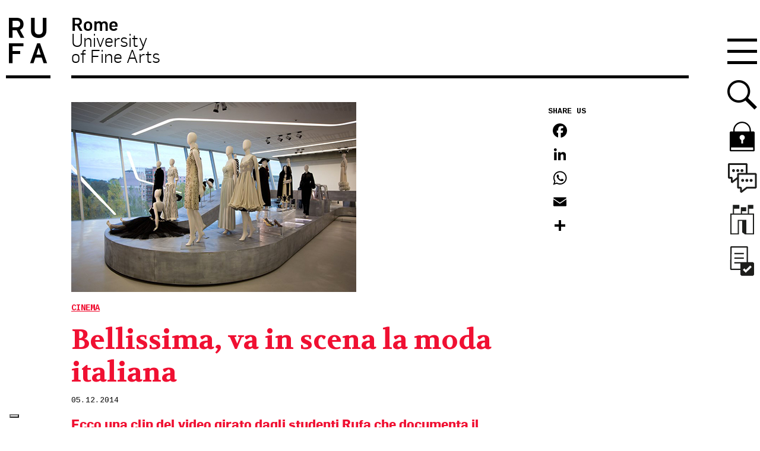

--- FILE ---
content_type: text/html; charset=utf-8
request_url: https://www.youtube-nocookie.com/embed/Qvqhu8WbczY
body_size: 46740
content:
<!DOCTYPE html><html lang="en" dir="ltr" data-cast-api-enabled="true"><head><meta name="viewport" content="width=device-width, initial-scale=1"><script nonce="HFFRnoQRFxeFV1eH-Snbdg">if ('undefined' == typeof Symbol || 'undefined' == typeof Symbol.iterator) {delete Array.prototype.entries;}</script><style name="www-roboto" nonce="mf5G3vfWlmJDXaatm343zg">@font-face{font-family:'Roboto';font-style:normal;font-weight:400;font-stretch:100%;src:url(//fonts.gstatic.com/s/roboto/v48/KFO7CnqEu92Fr1ME7kSn66aGLdTylUAMa3GUBHMdazTgWw.woff2)format('woff2');unicode-range:U+0460-052F,U+1C80-1C8A,U+20B4,U+2DE0-2DFF,U+A640-A69F,U+FE2E-FE2F;}@font-face{font-family:'Roboto';font-style:normal;font-weight:400;font-stretch:100%;src:url(//fonts.gstatic.com/s/roboto/v48/KFO7CnqEu92Fr1ME7kSn66aGLdTylUAMa3iUBHMdazTgWw.woff2)format('woff2');unicode-range:U+0301,U+0400-045F,U+0490-0491,U+04B0-04B1,U+2116;}@font-face{font-family:'Roboto';font-style:normal;font-weight:400;font-stretch:100%;src:url(//fonts.gstatic.com/s/roboto/v48/KFO7CnqEu92Fr1ME7kSn66aGLdTylUAMa3CUBHMdazTgWw.woff2)format('woff2');unicode-range:U+1F00-1FFF;}@font-face{font-family:'Roboto';font-style:normal;font-weight:400;font-stretch:100%;src:url(//fonts.gstatic.com/s/roboto/v48/KFO7CnqEu92Fr1ME7kSn66aGLdTylUAMa3-UBHMdazTgWw.woff2)format('woff2');unicode-range:U+0370-0377,U+037A-037F,U+0384-038A,U+038C,U+038E-03A1,U+03A3-03FF;}@font-face{font-family:'Roboto';font-style:normal;font-weight:400;font-stretch:100%;src:url(//fonts.gstatic.com/s/roboto/v48/KFO7CnqEu92Fr1ME7kSn66aGLdTylUAMawCUBHMdazTgWw.woff2)format('woff2');unicode-range:U+0302-0303,U+0305,U+0307-0308,U+0310,U+0312,U+0315,U+031A,U+0326-0327,U+032C,U+032F-0330,U+0332-0333,U+0338,U+033A,U+0346,U+034D,U+0391-03A1,U+03A3-03A9,U+03B1-03C9,U+03D1,U+03D5-03D6,U+03F0-03F1,U+03F4-03F5,U+2016-2017,U+2034-2038,U+203C,U+2040,U+2043,U+2047,U+2050,U+2057,U+205F,U+2070-2071,U+2074-208E,U+2090-209C,U+20D0-20DC,U+20E1,U+20E5-20EF,U+2100-2112,U+2114-2115,U+2117-2121,U+2123-214F,U+2190,U+2192,U+2194-21AE,U+21B0-21E5,U+21F1-21F2,U+21F4-2211,U+2213-2214,U+2216-22FF,U+2308-230B,U+2310,U+2319,U+231C-2321,U+2336-237A,U+237C,U+2395,U+239B-23B7,U+23D0,U+23DC-23E1,U+2474-2475,U+25AF,U+25B3,U+25B7,U+25BD,U+25C1,U+25CA,U+25CC,U+25FB,U+266D-266F,U+27C0-27FF,U+2900-2AFF,U+2B0E-2B11,U+2B30-2B4C,U+2BFE,U+3030,U+FF5B,U+FF5D,U+1D400-1D7FF,U+1EE00-1EEFF;}@font-face{font-family:'Roboto';font-style:normal;font-weight:400;font-stretch:100%;src:url(//fonts.gstatic.com/s/roboto/v48/KFO7CnqEu92Fr1ME7kSn66aGLdTylUAMaxKUBHMdazTgWw.woff2)format('woff2');unicode-range:U+0001-000C,U+000E-001F,U+007F-009F,U+20DD-20E0,U+20E2-20E4,U+2150-218F,U+2190,U+2192,U+2194-2199,U+21AF,U+21E6-21F0,U+21F3,U+2218-2219,U+2299,U+22C4-22C6,U+2300-243F,U+2440-244A,U+2460-24FF,U+25A0-27BF,U+2800-28FF,U+2921-2922,U+2981,U+29BF,U+29EB,U+2B00-2BFF,U+4DC0-4DFF,U+FFF9-FFFB,U+10140-1018E,U+10190-1019C,U+101A0,U+101D0-101FD,U+102E0-102FB,U+10E60-10E7E,U+1D2C0-1D2D3,U+1D2E0-1D37F,U+1F000-1F0FF,U+1F100-1F1AD,U+1F1E6-1F1FF,U+1F30D-1F30F,U+1F315,U+1F31C,U+1F31E,U+1F320-1F32C,U+1F336,U+1F378,U+1F37D,U+1F382,U+1F393-1F39F,U+1F3A7-1F3A8,U+1F3AC-1F3AF,U+1F3C2,U+1F3C4-1F3C6,U+1F3CA-1F3CE,U+1F3D4-1F3E0,U+1F3ED,U+1F3F1-1F3F3,U+1F3F5-1F3F7,U+1F408,U+1F415,U+1F41F,U+1F426,U+1F43F,U+1F441-1F442,U+1F444,U+1F446-1F449,U+1F44C-1F44E,U+1F453,U+1F46A,U+1F47D,U+1F4A3,U+1F4B0,U+1F4B3,U+1F4B9,U+1F4BB,U+1F4BF,U+1F4C8-1F4CB,U+1F4D6,U+1F4DA,U+1F4DF,U+1F4E3-1F4E6,U+1F4EA-1F4ED,U+1F4F7,U+1F4F9-1F4FB,U+1F4FD-1F4FE,U+1F503,U+1F507-1F50B,U+1F50D,U+1F512-1F513,U+1F53E-1F54A,U+1F54F-1F5FA,U+1F610,U+1F650-1F67F,U+1F687,U+1F68D,U+1F691,U+1F694,U+1F698,U+1F6AD,U+1F6B2,U+1F6B9-1F6BA,U+1F6BC,U+1F6C6-1F6CF,U+1F6D3-1F6D7,U+1F6E0-1F6EA,U+1F6F0-1F6F3,U+1F6F7-1F6FC,U+1F700-1F7FF,U+1F800-1F80B,U+1F810-1F847,U+1F850-1F859,U+1F860-1F887,U+1F890-1F8AD,U+1F8B0-1F8BB,U+1F8C0-1F8C1,U+1F900-1F90B,U+1F93B,U+1F946,U+1F984,U+1F996,U+1F9E9,U+1FA00-1FA6F,U+1FA70-1FA7C,U+1FA80-1FA89,U+1FA8F-1FAC6,U+1FACE-1FADC,U+1FADF-1FAE9,U+1FAF0-1FAF8,U+1FB00-1FBFF;}@font-face{font-family:'Roboto';font-style:normal;font-weight:400;font-stretch:100%;src:url(//fonts.gstatic.com/s/roboto/v48/KFO7CnqEu92Fr1ME7kSn66aGLdTylUAMa3OUBHMdazTgWw.woff2)format('woff2');unicode-range:U+0102-0103,U+0110-0111,U+0128-0129,U+0168-0169,U+01A0-01A1,U+01AF-01B0,U+0300-0301,U+0303-0304,U+0308-0309,U+0323,U+0329,U+1EA0-1EF9,U+20AB;}@font-face{font-family:'Roboto';font-style:normal;font-weight:400;font-stretch:100%;src:url(//fonts.gstatic.com/s/roboto/v48/KFO7CnqEu92Fr1ME7kSn66aGLdTylUAMa3KUBHMdazTgWw.woff2)format('woff2');unicode-range:U+0100-02BA,U+02BD-02C5,U+02C7-02CC,U+02CE-02D7,U+02DD-02FF,U+0304,U+0308,U+0329,U+1D00-1DBF,U+1E00-1E9F,U+1EF2-1EFF,U+2020,U+20A0-20AB,U+20AD-20C0,U+2113,U+2C60-2C7F,U+A720-A7FF;}@font-face{font-family:'Roboto';font-style:normal;font-weight:400;font-stretch:100%;src:url(//fonts.gstatic.com/s/roboto/v48/KFO7CnqEu92Fr1ME7kSn66aGLdTylUAMa3yUBHMdazQ.woff2)format('woff2');unicode-range:U+0000-00FF,U+0131,U+0152-0153,U+02BB-02BC,U+02C6,U+02DA,U+02DC,U+0304,U+0308,U+0329,U+2000-206F,U+20AC,U+2122,U+2191,U+2193,U+2212,U+2215,U+FEFF,U+FFFD;}@font-face{font-family:'Roboto';font-style:normal;font-weight:500;font-stretch:100%;src:url(//fonts.gstatic.com/s/roboto/v48/KFO7CnqEu92Fr1ME7kSn66aGLdTylUAMa3GUBHMdazTgWw.woff2)format('woff2');unicode-range:U+0460-052F,U+1C80-1C8A,U+20B4,U+2DE0-2DFF,U+A640-A69F,U+FE2E-FE2F;}@font-face{font-family:'Roboto';font-style:normal;font-weight:500;font-stretch:100%;src:url(//fonts.gstatic.com/s/roboto/v48/KFO7CnqEu92Fr1ME7kSn66aGLdTylUAMa3iUBHMdazTgWw.woff2)format('woff2');unicode-range:U+0301,U+0400-045F,U+0490-0491,U+04B0-04B1,U+2116;}@font-face{font-family:'Roboto';font-style:normal;font-weight:500;font-stretch:100%;src:url(//fonts.gstatic.com/s/roboto/v48/KFO7CnqEu92Fr1ME7kSn66aGLdTylUAMa3CUBHMdazTgWw.woff2)format('woff2');unicode-range:U+1F00-1FFF;}@font-face{font-family:'Roboto';font-style:normal;font-weight:500;font-stretch:100%;src:url(//fonts.gstatic.com/s/roboto/v48/KFO7CnqEu92Fr1ME7kSn66aGLdTylUAMa3-UBHMdazTgWw.woff2)format('woff2');unicode-range:U+0370-0377,U+037A-037F,U+0384-038A,U+038C,U+038E-03A1,U+03A3-03FF;}@font-face{font-family:'Roboto';font-style:normal;font-weight:500;font-stretch:100%;src:url(//fonts.gstatic.com/s/roboto/v48/KFO7CnqEu92Fr1ME7kSn66aGLdTylUAMawCUBHMdazTgWw.woff2)format('woff2');unicode-range:U+0302-0303,U+0305,U+0307-0308,U+0310,U+0312,U+0315,U+031A,U+0326-0327,U+032C,U+032F-0330,U+0332-0333,U+0338,U+033A,U+0346,U+034D,U+0391-03A1,U+03A3-03A9,U+03B1-03C9,U+03D1,U+03D5-03D6,U+03F0-03F1,U+03F4-03F5,U+2016-2017,U+2034-2038,U+203C,U+2040,U+2043,U+2047,U+2050,U+2057,U+205F,U+2070-2071,U+2074-208E,U+2090-209C,U+20D0-20DC,U+20E1,U+20E5-20EF,U+2100-2112,U+2114-2115,U+2117-2121,U+2123-214F,U+2190,U+2192,U+2194-21AE,U+21B0-21E5,U+21F1-21F2,U+21F4-2211,U+2213-2214,U+2216-22FF,U+2308-230B,U+2310,U+2319,U+231C-2321,U+2336-237A,U+237C,U+2395,U+239B-23B7,U+23D0,U+23DC-23E1,U+2474-2475,U+25AF,U+25B3,U+25B7,U+25BD,U+25C1,U+25CA,U+25CC,U+25FB,U+266D-266F,U+27C0-27FF,U+2900-2AFF,U+2B0E-2B11,U+2B30-2B4C,U+2BFE,U+3030,U+FF5B,U+FF5D,U+1D400-1D7FF,U+1EE00-1EEFF;}@font-face{font-family:'Roboto';font-style:normal;font-weight:500;font-stretch:100%;src:url(//fonts.gstatic.com/s/roboto/v48/KFO7CnqEu92Fr1ME7kSn66aGLdTylUAMaxKUBHMdazTgWw.woff2)format('woff2');unicode-range:U+0001-000C,U+000E-001F,U+007F-009F,U+20DD-20E0,U+20E2-20E4,U+2150-218F,U+2190,U+2192,U+2194-2199,U+21AF,U+21E6-21F0,U+21F3,U+2218-2219,U+2299,U+22C4-22C6,U+2300-243F,U+2440-244A,U+2460-24FF,U+25A0-27BF,U+2800-28FF,U+2921-2922,U+2981,U+29BF,U+29EB,U+2B00-2BFF,U+4DC0-4DFF,U+FFF9-FFFB,U+10140-1018E,U+10190-1019C,U+101A0,U+101D0-101FD,U+102E0-102FB,U+10E60-10E7E,U+1D2C0-1D2D3,U+1D2E0-1D37F,U+1F000-1F0FF,U+1F100-1F1AD,U+1F1E6-1F1FF,U+1F30D-1F30F,U+1F315,U+1F31C,U+1F31E,U+1F320-1F32C,U+1F336,U+1F378,U+1F37D,U+1F382,U+1F393-1F39F,U+1F3A7-1F3A8,U+1F3AC-1F3AF,U+1F3C2,U+1F3C4-1F3C6,U+1F3CA-1F3CE,U+1F3D4-1F3E0,U+1F3ED,U+1F3F1-1F3F3,U+1F3F5-1F3F7,U+1F408,U+1F415,U+1F41F,U+1F426,U+1F43F,U+1F441-1F442,U+1F444,U+1F446-1F449,U+1F44C-1F44E,U+1F453,U+1F46A,U+1F47D,U+1F4A3,U+1F4B0,U+1F4B3,U+1F4B9,U+1F4BB,U+1F4BF,U+1F4C8-1F4CB,U+1F4D6,U+1F4DA,U+1F4DF,U+1F4E3-1F4E6,U+1F4EA-1F4ED,U+1F4F7,U+1F4F9-1F4FB,U+1F4FD-1F4FE,U+1F503,U+1F507-1F50B,U+1F50D,U+1F512-1F513,U+1F53E-1F54A,U+1F54F-1F5FA,U+1F610,U+1F650-1F67F,U+1F687,U+1F68D,U+1F691,U+1F694,U+1F698,U+1F6AD,U+1F6B2,U+1F6B9-1F6BA,U+1F6BC,U+1F6C6-1F6CF,U+1F6D3-1F6D7,U+1F6E0-1F6EA,U+1F6F0-1F6F3,U+1F6F7-1F6FC,U+1F700-1F7FF,U+1F800-1F80B,U+1F810-1F847,U+1F850-1F859,U+1F860-1F887,U+1F890-1F8AD,U+1F8B0-1F8BB,U+1F8C0-1F8C1,U+1F900-1F90B,U+1F93B,U+1F946,U+1F984,U+1F996,U+1F9E9,U+1FA00-1FA6F,U+1FA70-1FA7C,U+1FA80-1FA89,U+1FA8F-1FAC6,U+1FACE-1FADC,U+1FADF-1FAE9,U+1FAF0-1FAF8,U+1FB00-1FBFF;}@font-face{font-family:'Roboto';font-style:normal;font-weight:500;font-stretch:100%;src:url(//fonts.gstatic.com/s/roboto/v48/KFO7CnqEu92Fr1ME7kSn66aGLdTylUAMa3OUBHMdazTgWw.woff2)format('woff2');unicode-range:U+0102-0103,U+0110-0111,U+0128-0129,U+0168-0169,U+01A0-01A1,U+01AF-01B0,U+0300-0301,U+0303-0304,U+0308-0309,U+0323,U+0329,U+1EA0-1EF9,U+20AB;}@font-face{font-family:'Roboto';font-style:normal;font-weight:500;font-stretch:100%;src:url(//fonts.gstatic.com/s/roboto/v48/KFO7CnqEu92Fr1ME7kSn66aGLdTylUAMa3KUBHMdazTgWw.woff2)format('woff2');unicode-range:U+0100-02BA,U+02BD-02C5,U+02C7-02CC,U+02CE-02D7,U+02DD-02FF,U+0304,U+0308,U+0329,U+1D00-1DBF,U+1E00-1E9F,U+1EF2-1EFF,U+2020,U+20A0-20AB,U+20AD-20C0,U+2113,U+2C60-2C7F,U+A720-A7FF;}@font-face{font-family:'Roboto';font-style:normal;font-weight:500;font-stretch:100%;src:url(//fonts.gstatic.com/s/roboto/v48/KFO7CnqEu92Fr1ME7kSn66aGLdTylUAMa3yUBHMdazQ.woff2)format('woff2');unicode-range:U+0000-00FF,U+0131,U+0152-0153,U+02BB-02BC,U+02C6,U+02DA,U+02DC,U+0304,U+0308,U+0329,U+2000-206F,U+20AC,U+2122,U+2191,U+2193,U+2212,U+2215,U+FEFF,U+FFFD;}</style><script name="www-roboto" nonce="HFFRnoQRFxeFV1eH-Snbdg">if (document.fonts && document.fonts.load) {document.fonts.load("400 10pt Roboto", "E"); document.fonts.load("500 10pt Roboto", "E");}</script><link rel="stylesheet" href="/s/player/c1c87fb0/www-player.css" name="www-player" nonce="mf5G3vfWlmJDXaatm343zg"><style nonce="mf5G3vfWlmJDXaatm343zg">html {overflow: hidden;}body {font: 12px Roboto, Arial, sans-serif; background-color: #000; color: #fff; height: 100%; width: 100%; overflow: hidden; position: absolute; margin: 0; padding: 0;}#player {width: 100%; height: 100%;}h1 {text-align: center; color: #fff;}h3 {margin-top: 6px; margin-bottom: 3px;}.player-unavailable {position: absolute; top: 0; left: 0; right: 0; bottom: 0; padding: 25px; font-size: 13px; background: url(/img/meh7.png) 50% 65% no-repeat;}.player-unavailable .message {text-align: left; margin: 0 -5px 15px; padding: 0 5px 14px; border-bottom: 1px solid #888; font-size: 19px; font-weight: normal;}.player-unavailable a {color: #167ac6; text-decoration: none;}</style><script nonce="HFFRnoQRFxeFV1eH-Snbdg">var ytcsi={gt:function(n){n=(n||"")+"data_";return ytcsi[n]||(ytcsi[n]={tick:{},info:{},gel:{preLoggedGelInfos:[]}})},now:window.performance&&window.performance.timing&&window.performance.now&&window.performance.timing.navigationStart?function(){return window.performance.timing.navigationStart+window.performance.now()}:function(){return(new Date).getTime()},tick:function(l,t,n){var ticks=ytcsi.gt(n).tick;var v=t||ytcsi.now();if(ticks[l]){ticks["_"+l]=ticks["_"+l]||[ticks[l]];ticks["_"+l].push(v)}ticks[l]=
v},info:function(k,v,n){ytcsi.gt(n).info[k]=v},infoGel:function(p,n){ytcsi.gt(n).gel.preLoggedGelInfos.push(p)},setStart:function(t,n){ytcsi.tick("_start",t,n)}};
(function(w,d){function isGecko(){if(!w.navigator)return false;try{if(w.navigator.userAgentData&&w.navigator.userAgentData.brands&&w.navigator.userAgentData.brands.length){var brands=w.navigator.userAgentData.brands;var i=0;for(;i<brands.length;i++)if(brands[i]&&brands[i].brand==="Firefox")return true;return false}}catch(e){setTimeout(function(){throw e;})}if(!w.navigator.userAgent)return false;var ua=w.navigator.userAgent;return ua.indexOf("Gecko")>0&&ua.toLowerCase().indexOf("webkit")<0&&ua.indexOf("Edge")<
0&&ua.indexOf("Trident")<0&&ua.indexOf("MSIE")<0}ytcsi.setStart(w.performance?w.performance.timing.responseStart:null);var isPrerender=(d.visibilityState||d.webkitVisibilityState)=="prerender";var vName=!d.visibilityState&&d.webkitVisibilityState?"webkitvisibilitychange":"visibilitychange";if(isPrerender){var startTick=function(){ytcsi.setStart();d.removeEventListener(vName,startTick)};d.addEventListener(vName,startTick,false)}if(d.addEventListener)d.addEventListener(vName,function(){ytcsi.tick("vc")},
false);if(isGecko()){var isHidden=(d.visibilityState||d.webkitVisibilityState)=="hidden";if(isHidden)ytcsi.tick("vc")}var slt=function(el,t){setTimeout(function(){var n=ytcsi.now();el.loadTime=n;if(el.slt)el.slt()},t)};w.__ytRIL=function(el){if(!el.getAttribute("data-thumb"))if(w.requestAnimationFrame)w.requestAnimationFrame(function(){slt(el,0)});else slt(el,16)}})(window,document);
</script><script nonce="HFFRnoQRFxeFV1eH-Snbdg">var ytcfg={d:function(){return window.yt&&yt.config_||ytcfg.data_||(ytcfg.data_={})},get:function(k,o){return k in ytcfg.d()?ytcfg.d()[k]:o},set:function(){var a=arguments;if(a.length>1)ytcfg.d()[a[0]]=a[1];else{var k;for(k in a[0])ytcfg.d()[k]=a[0][k]}}};
ytcfg.set({"CLIENT_CANARY_STATE":"none","DEVICE":"cbr\u003dChrome\u0026cbrand\u003dapple\u0026cbrver\u003d131.0.0.0\u0026ceng\u003dWebKit\u0026cengver\u003d537.36\u0026cos\u003dMacintosh\u0026cosver\u003d10_15_7\u0026cplatform\u003dDESKTOP","EVENT_ID":"vAxwabzgGceAlu8PwbzBoAU","EXPERIMENT_FLAGS":{"ab_det_apm":true,"ab_det_el_h":true,"ab_det_em_inj":true,"ab_l_sig_st":true,"ab_l_sig_st_e":true,"action_companion_center_align_description":true,"allow_skip_networkless":true,"always_send_and_write":true,"att_web_record_metrics":true,"attmusi":true,"c3_enable_button_impression_logging":true,"c3_watch_page_component":true,"cancel_pending_navs":true,"clean_up_manual_attribution_header":true,"config_age_report_killswitch":true,"cow_optimize_idom_compat":true,"csi_config_handling_infra":true,"csi_on_gel":true,"delhi_mweb_colorful_sd":true,"delhi_mweb_colorful_sd_v2":true,"deprecate_csi_has_info":true,"deprecate_pair_servlet_enabled":true,"desktop_sparkles_light_cta_button":true,"disable_cached_masthead_data":true,"disable_child_node_auto_formatted_strings":true,"disable_enf_isd":true,"disable_log_to_visitor_layer":true,"disable_pacf_logging_for_memory_limited_tv":true,"embeds_enable_eid_enforcement_for_youtube":true,"embeds_enable_info_panel_dismissal":true,"embeds_enable_pfp_always_unbranded":true,"embeds_muted_autoplay_sound_fix":true,"embeds_serve_es6_client":true,"embeds_web_nwl_disable_nocookie":true,"embeds_web_updated_shorts_definition_fix":true,"enable_active_view_display_ad_renderer_web_home":true,"enable_ad_disclosure_banner_a11y_fix":true,"enable_chips_shelf_view_model_fully_reactive":true,"enable_client_creator_goal_ticker_bar_revamp":true,"enable_client_only_wiz_direct_reactions":true,"enable_client_sli_logging":true,"enable_client_streamz_web":true,"enable_client_ve_spec":true,"enable_cloud_save_error_popup_after_retry":true,"enable_cookie_reissue_iframe":true,"enable_dai_sdf_h5_preroll":true,"enable_datasync_id_header_in_web_vss_pings":true,"enable_default_mono_cta_migration_web_client":true,"enable_dma_post_enforcement":true,"enable_docked_chat_messages":true,"enable_entity_store_from_dependency_injection":true,"enable_inline_muted_playback_on_web_search":true,"enable_inline_muted_playback_on_web_search_for_vdc":true,"enable_inline_muted_playback_on_web_search_for_vdcb":true,"enable_is_mini_app_page_active_bugfix":true,"enable_live_overlay_feed_in_live_chat":true,"enable_logging_first_user_action_after_game_ready":true,"enable_ltc_param_fetch_from_innertube":true,"enable_masthead_mweb_padding_fix":true,"enable_menu_renderer_button_in_mweb_hclr":true,"enable_mini_app_command_handler_mweb_fix":true,"enable_mini_app_iframe_loaded_logging":true,"enable_mini_guide_downloads_item":true,"enable_mixed_direction_formatted_strings":true,"enable_mweb_livestream_ui_update":true,"enable_mweb_new_caption_language_picker":true,"enable_names_handles_account_switcher":true,"enable_network_request_logging_on_game_events":true,"enable_new_paid_product_placement":true,"enable_obtaining_ppn_query_param":true,"enable_open_in_new_tab_icon_for_short_dr_for_desktop_search":true,"enable_open_yt_content":true,"enable_origin_query_parameter_bugfix":true,"enable_pause_ads_on_ytv_html5":true,"enable_payments_purchase_manager":true,"enable_pdp_icon_prefetch":true,"enable_pl_r_si_fa":true,"enable_place_pivot_url":true,"enable_playable_a11y_label_with_badge_text":true,"enable_pv_screen_modern_text":true,"enable_removing_navbar_title_on_hashtag_page_mweb":true,"enable_resetting_scroll_position_on_flow_change":true,"enable_rta_manager":true,"enable_sdf_companion_h5":true,"enable_sdf_dai_h5_midroll":true,"enable_sdf_h5_endemic_mid_post_roll":true,"enable_sdf_on_h5_unplugged_vod_midroll":true,"enable_sdf_shorts_player_bytes_h5":true,"enable_sdk_performance_network_logging":true,"enable_sending_unwrapped_game_audio_as_serialized_metadata":true,"enable_sfv_effect_pivot_url":true,"enable_shorts_new_carousel":true,"enable_skip_ad_guidance_prompt":true,"enable_skippable_ads_for_unplugged_ad_pod":true,"enable_smearing_expansion_dai":true,"enable_third_party_info":true,"enable_time_out_messages":true,"enable_timeline_view_modern_transcript_fe":true,"enable_video_display_compact_button_group_for_desktop_search":true,"enable_watch_next_pause_autoplay_lact":true,"enable_web_home_top_landscape_image_layout_level_click":true,"enable_web_tiered_gel":true,"enable_window_constrained_buy_flow_dialog":true,"enable_wiz_queue_effect_and_on_init_initial_runs":true,"enable_ypc_spinners":true,"enable_yt_ata_iframe_authuser":true,"export_networkless_options":true,"export_player_version_to_ytconfig":true,"fill_single_video_with_notify_to_lasr":true,"fix_ad_miniplayer_controls_rendering":true,"fix_ads_tracking_for_swf_config_deprecation_mweb":true,"h5_companion_enable_adcpn_macro_substitution_for_click_pings":true,"h5_inplayer_enable_adcpn_macro_substitution_for_click_pings":true,"h5_reset_cache_and_filter_before_update_masthead":true,"hide_channel_creation_title_for_mweb":true,"high_ccv_client_side_caching_h5":true,"html5_log_trigger_events_with_debug_data":true,"html5_ssdai_enable_media_end_cue_range":true,"il_attach_cache_limit":true,"il_use_view_model_logging_context":true,"is_browser_support_for_webcam_streaming":true,"json_condensed_response":true,"kev_adb_pg":true,"kevlar_gel_error_routing":true,"kevlar_watch_cinematics":true,"live_chat_enable_controller_extraction":true,"live_chat_enable_rta_manager":true,"live_chat_increased_min_height":true,"log_click_with_layer_from_element_in_command_handler":true,"log_errors_through_nwl_on_retry":true,"mdx_enable_privacy_disclosure_ui":true,"mdx_load_cast_api_bootstrap_script":true,"medium_progress_bar_modification":true,"migrate_remaining_web_ad_badges_to_innertube":true,"mobile_account_menu_refresh":true,"mweb_a11y_enable_player_controls_invisible_toggle":true,"mweb_account_linking_noapp":true,"mweb_after_render_to_scheduler":true,"mweb_allow_modern_search_suggest_behavior":true,"mweb_animated_actions":true,"mweb_app_upsell_button_direct_to_app":true,"mweb_big_progress_bar":true,"mweb_c3_disable_carve_out":true,"mweb_c3_disable_carve_out_keep_external_links":true,"mweb_c3_enable_adaptive_signals":true,"mweb_c3_endscreen":true,"mweb_c3_endscreen_v2":true,"mweb_c3_library_page_enable_recent_shelf":true,"mweb_c3_remove_web_navigation_endpoint_data":true,"mweb_c3_use_canonical_from_player_response":true,"mweb_cinematic_watch":true,"mweb_command_handler":true,"mweb_delay_watch_initial_data":true,"mweb_disable_searchbar_scroll":true,"mweb_enable_fine_scrubbing_for_recs":true,"mweb_enable_keto_batch_player_fullscreen":true,"mweb_enable_keto_batch_player_progress_bar":true,"mweb_enable_keto_batch_player_tooltips":true,"mweb_enable_lockup_view_model_for_ucp":true,"mweb_enable_mix_panel_title_metadata":true,"mweb_enable_more_drawer":true,"mweb_enable_optional_fullscreen_landscape_locking":true,"mweb_enable_overlay_touch_manager":true,"mweb_enable_premium_carve_out_fix":true,"mweb_enable_refresh_detection":true,"mweb_enable_search_imp":true,"mweb_enable_sequence_signal":true,"mweb_enable_shorts_pivot_button":true,"mweb_enable_shorts_video_preload":true,"mweb_enable_skippables_on_jio_phone":true,"mweb_enable_storyboards":true,"mweb_enable_two_line_title_on_shorts":true,"mweb_enable_varispeed_controller":true,"mweb_enable_warm_channel_requests":true,"mweb_enable_watch_feed_infinite_scroll":true,"mweb_enable_wrapped_unplugged_pause_membership_dialog_renderer":true,"mweb_filter_video_format_in_webfe":true,"mweb_fix_livestream_seeking":true,"mweb_fix_monitor_visibility_after_render":true,"mweb_fix_section_list_continuation_item_renderers":true,"mweb_force_ios_fallback_to_native_control":true,"mweb_fp_auto_fullscreen":true,"mweb_fullscreen_controls":true,"mweb_fullscreen_controls_action_buttons":true,"mweb_fullscreen_watch_system":true,"mweb_home_reactive_shorts":true,"mweb_innertube_search_command":true,"mweb_kaios_enable_autoplay_switch_view_model":true,"mweb_lang_in_html":true,"mweb_like_button_synced_with_entities":true,"mweb_logo_use_home_page_ve":true,"mweb_module_decoration":true,"mweb_native_control_in_faux_fullscreen_shared":true,"mweb_panel_container_inert":true,"mweb_player_control_on_hover":true,"mweb_player_delhi_dtts":true,"mweb_player_settings_use_bottom_sheet":true,"mweb_player_show_previous_next_buttons_in_playlist":true,"mweb_player_skip_no_op_state_changes":true,"mweb_player_user_select_none":true,"mweb_playlist_engagement_panel":true,"mweb_progress_bar_seek_on_mouse_click":true,"mweb_pull_2_full":true,"mweb_pull_2_full_enable_touch_handlers":true,"mweb_schedule_warm_watch_response":true,"mweb_searchbox_legacy_navigation":true,"mweb_see_fewer_shorts":true,"mweb_sheets_ui_refresh":true,"mweb_shorts_comments_panel_id_change":true,"mweb_shorts_early_continuation":true,"mweb_show_ios_smart_banner":true,"mweb_use_server_url_on_startup":true,"mweb_watch_captions_enable_auto_translate":true,"mweb_watch_captions_set_default_size":true,"mweb_watch_stop_scheduler_on_player_response":true,"mweb_watchfeed_big_thumbnails":true,"mweb_yt_searchbox":true,"networkless_logging":true,"no_client_ve_attach_unless_shown":true,"nwl_send_from_memory_when_online":true,"pageid_as_header_web":true,"playback_settings_use_switch_menu":true,"player_controls_autonav_fix":true,"player_controls_skip_double_signal_update":true,"polymer_bad_build_labels":true,"polymer_verifiy_app_state":true,"qoe_send_and_write":true,"remove_chevron_from_ad_disclosure_banner_h5":true,"remove_masthead_channel_banner_on_refresh":true,"remove_slot_id_exited_trigger_for_dai_in_player_slot_expire":true,"replace_client_url_parsing_with_server_signal":true,"service_worker_enabled":true,"service_worker_push_enabled":true,"service_worker_push_home_page_prompt":true,"service_worker_push_watch_page_prompt":true,"shell_load_gcf":true,"shorten_initial_gel_batch_timeout":true,"should_use_yt_voice_endpoint_in_kaios":true,"skip_invalid_ytcsi_ticks":true,"skip_setting_info_in_csi_data_object":true,"smarter_ve_dedupping":true,"speedmaster_no_seek":true,"start_client_gcf_mweb":true,"stop_handling_click_for_non_rendering_overlay_layout":true,"suppress_error_204_logging":true,"synced_panel_scrolling_controller":true,"use_event_time_ms_header":true,"use_fifo_for_networkless":true,"use_player_abuse_bg_library":true,"use_request_time_ms_header":true,"use_session_based_sampling":true,"use_thumbnail_overlay_time_status_renderer_for_live_badge":true,"use_ts_visibilitylogger":true,"vss_final_ping_send_and_write":true,"vss_playback_use_send_and_write":true,"web_adaptive_repeat_ase":true,"web_always_load_chat_support":true,"web_animated_like":true,"web_api_url":true,"web_autonav_allow_off_by_default":true,"web_button_vm_refactor_disabled":true,"web_c3_log_app_init_finish":true,"web_csi_action_sampling_enabled":true,"web_dedupe_ve_grafting":true,"web_disable_backdrop_filter":true,"web_enable_ab_rsp_cl":true,"web_enable_course_icon_update":true,"web_enable_error_204":true,"web_enable_horizontal_video_attributes_section":true,"web_fix_segmented_like_dislike_undefined":true,"web_gcf_hashes_innertube":true,"web_gel_timeout_cap":true,"web_metadata_carousel_elref_bugfix":true,"web_parent_target_for_sheets":true,"web_persist_server_autonav_state_on_client":true,"web_playback_associated_log_ctt":true,"web_playback_associated_ve":true,"web_prefetch_preload_video":true,"web_progress_bar_draggable":true,"web_resizable_advertiser_banner_on_masthead_safari_fix":true,"web_scheduler_auto_init":true,"web_shorts_just_watched_on_channel_and_pivot_study":true,"web_shorts_just_watched_overlay":true,"web_shorts_pivot_button_view_model_reactive":true,"web_update_panel_visibility_logging_fix":true,"web_video_attribute_view_model_a11y_fix":true,"web_watch_controls_state_signals":true,"web_wiz_attributed_string":true,"web_yt_config_context":true,"webfe_mweb_watch_microdata":true,"webfe_watch_shorts_canonical_url_fix":true,"webpo_exit_on_net_err":true,"wiz_diff_overwritable":true,"wiz_memoize_stamper_items":true,"woffle_used_state_report":true,"wpo_gel_strz":true,"ytcp_paper_tooltip_use_scoped_owner_root":true,"ytidb_clear_embedded_player":true,"H5_async_logging_delay_ms":30000.0,"attention_logging_scroll_throttle":500.0,"autoplay_pause_by_lact_sampling_fraction":0.0,"cinematic_watch_effect_opacity":0.4,"log_window_onerror_fraction":0.1,"speedmaster_playback_rate":2.0,"tv_pacf_logging_sample_rate":0.01,"web_attention_logging_scroll_throttle":500.0,"web_load_prediction_threshold":0.1,"web_navigation_prediction_threshold":0.1,"web_pbj_log_warning_rate":0.0,"web_system_health_fraction":0.01,"ytidb_transaction_ended_event_rate_limit":0.02,"active_time_update_interval_ms":10000,"att_init_delay":500,"autoplay_pause_by_lact_sec":0,"botguard_async_snapshot_timeout_ms":3000,"check_navigator_accuracy_timeout_ms":0,"cinematic_watch_css_filter_blur_strength":40,"cinematic_watch_fade_out_duration":500,"close_webview_delay_ms":100,"cloud_save_game_data_rate_limit_ms":3000,"compression_disable_point":10,"custom_active_view_tos_timeout_ms":3600000,"embeds_widget_poll_interval_ms":0,"gel_min_batch_size":3,"gel_queue_timeout_max_ms":60000,"get_async_timeout_ms":60000,"hide_cta_for_home_web_video_ads_animate_in_time":2,"html5_byterate_soft_cap":0,"initial_gel_batch_timeout":2000,"max_body_size_to_compress":500000,"max_prefetch_window_sec_for_livestream_optimization":10,"min_prefetch_offset_sec_for_livestream_optimization":20,"mini_app_container_iframe_src_update_delay_ms":0,"multiple_preview_news_duration_time":11000,"mweb_c3_toast_duration_ms":5000,"mweb_deep_link_fallback_timeout_ms":10000,"mweb_delay_response_received_actions":100,"mweb_fp_dpad_rate_limit_ms":0,"mweb_fp_dpad_watch_title_clamp_lines":0,"mweb_history_manager_cache_size":100,"mweb_ios_fullscreen_playback_transition_delay_ms":500,"mweb_ios_fullscreen_system_pause_epilson_ms":0,"mweb_override_response_store_expiration_ms":0,"mweb_shorts_early_continuation_trigger_threshold":4,"mweb_w2w_max_age_seconds":0,"mweb_watch_captions_default_size":2,"neon_dark_launch_gradient_count":0,"network_polling_interval":30000,"play_click_interval_ms":30000,"play_ping_interval_ms":10000,"prefetch_comments_ms_after_video":0,"send_config_hash_timer":0,"service_worker_push_logged_out_prompt_watches":-1,"service_worker_push_prompt_cap":-1,"service_worker_push_prompt_delay_microseconds":3888000000000,"show_mini_app_ad_frequency_cap_ms":300000,"slow_compressions_before_abandon_count":4,"speedmaster_cancellation_movement_dp":10,"speedmaster_touch_activation_ms":500,"web_attention_logging_throttle":500,"web_foreground_heartbeat_interval_ms":28000,"web_gel_debounce_ms":10000,"web_logging_max_batch":100,"web_max_tracing_events":50,"web_tracing_session_replay":0,"wil_icon_max_concurrent_fetches":9999,"ytidb_remake_db_retries":3,"ytidb_reopen_db_retries":3,"WebClientReleaseProcessCritical__youtube_embeds_client_version_override":"","WebClientReleaseProcessCritical__youtube_embeds_web_client_version_override":"","WebClientReleaseProcessCritical__youtube_mweb_client_version_override":"","debug_forced_internalcountrycode":"","embeds_web_synth_ch_headers_banned_urls_regex":"","enable_web_media_service":"DISABLED","il_payload_scraping":"","live_chat_unicode_emoji_json_url":"https://www.gstatic.com/youtube/img/emojis/emojis-svg-9.json","mweb_deep_link_feature_tag_suffix":"11268432","mweb_enable_shorts_innertube_player_prefetch_trigger":"NONE","mweb_fp_dpad":"home,search,browse,channel,create_channel,experiments,settings,trending,oops,404,paid_memberships,sponsorship,premium,shorts","mweb_fp_dpad_linear_navigation":"","mweb_fp_dpad_linear_navigation_visitor":"","mweb_fp_dpad_visitor":"","mweb_preload_video_by_player_vars":"","mweb_sign_in_button_style":"STYLE_SUGGESTIVE_AVATAR","place_pivot_triggering_container_alternate":"","place_pivot_triggering_counterfactual_container_alternate":"","search_ui_mweb_searchbar_restyle":"DEFAULT","service_worker_push_force_notification_prompt_tag":"1","service_worker_scope":"/","suggest_exp_str":"","web_client_version_override":"","kevlar_command_handler_command_banlist":[],"mini_app_ids_without_game_ready":["UgkxHHtsak1SC8mRGHMZewc4HzeAY3yhPPmJ","Ugkx7OgzFqE6z_5Mtf4YsotGfQNII1DF_RBm"],"web_op_signal_type_banlist":[],"web_tracing_enabled_spans":["event","command"]},"GAPI_HINT_PARAMS":"m;/_/scs/abc-static/_/js/k\u003dgapi.gapi.en.FZb77tO2YW4.O/d\u003d1/rs\u003dAHpOoo8lqavmo6ayfVxZovyDiP6g3TOVSQ/m\u003d__features__","GAPI_HOST":"https://apis.google.com","GAPI_LOCALE":"en_US","GL":"US","HL":"en","HTML_DIR":"ltr","HTML_LANG":"en","INNERTUBE_API_KEY":"AIzaSyAO_FJ2SlqU8Q4STEHLGCilw_Y9_11qcW8","INNERTUBE_API_VERSION":"v1","INNERTUBE_CLIENT_NAME":"WEB_EMBEDDED_PLAYER","INNERTUBE_CLIENT_VERSION":"1.20260116.01.00","INNERTUBE_CONTEXT":{"client":{"hl":"en","gl":"US","remoteHost":"3.22.97.92","deviceMake":"Apple","deviceModel":"","visitorData":"[base64]%3D%3D","userAgent":"Mozilla/5.0 (Macintosh; Intel Mac OS X 10_15_7) AppleWebKit/537.36 (KHTML, like Gecko) Chrome/131.0.0.0 Safari/537.36; ClaudeBot/1.0; +claudebot@anthropic.com),gzip(gfe)","clientName":"WEB_EMBEDDED_PLAYER","clientVersion":"1.20260116.01.00","osName":"Macintosh","osVersion":"10_15_7","originalUrl":"https://www.youtube-nocookie.com/embed/Qvqhu8WbczY","platform":"DESKTOP","clientFormFactor":"UNKNOWN_FORM_FACTOR","configInfo":{"appInstallData":"[base64]%3D"},"browserName":"Chrome","browserVersion":"131.0.0.0","acceptHeader":"text/html,application/xhtml+xml,application/xml;q\u003d0.9,image/webp,image/apng,*/*;q\u003d0.8,application/signed-exchange;v\u003db3;q\u003d0.9","deviceExperimentId":"ChxOelU1TnpVNE5qVTNORFU0T0RrMk5UVXhPUT09ELyZwMsGGLyZwMsG","rolloutToken":"CKeB8_zVxKrVDxCtvtjyn5uSAxitvtjyn5uSAw%3D%3D"},"user":{"lockedSafetyMode":false},"request":{"useSsl":true},"clickTracking":{"clickTrackingParams":"IhMIvK7Y8p+bkgMVR4DlBx1BXhBU"},"thirdParty":{"embeddedPlayerContext":{"embeddedPlayerEncryptedContext":"AD5ZzFRXFqkTjRGOnXWhhwUw1TD6g0EMWt3MwXide4uiYik_-RlHjNNIADUee33cf27gm1N2L8tWwh3Z4MrnyTcRElqugyF2mg-zZ4b7EklyTDZvtAKZnqjqFCEtfH_96gY-GPLTaM6EbU3zUyckA-Mh9eRAKQzR4QynCvHD-myp6Ih1gekfvyh0jtGB3Q","ancestorOriginsSupported":false}}},"INNERTUBE_CONTEXT_CLIENT_NAME":56,"INNERTUBE_CONTEXT_CLIENT_VERSION":"1.20260116.01.00","INNERTUBE_CONTEXT_GL":"US","INNERTUBE_CONTEXT_HL":"en","LATEST_ECATCHER_SERVICE_TRACKING_PARAMS":{"client.name":"WEB_EMBEDDED_PLAYER","client.jsfeat":"2021"},"LOGGED_IN":false,"PAGE_BUILD_LABEL":"youtube.embeds.web_20260116_01_RC00","PAGE_CL":856990104,"SERVER_NAME":"WebFE","VISITOR_DATA":"[base64]%3D%3D","WEB_PLAYER_CONTEXT_CONFIGS":{"WEB_PLAYER_CONTEXT_CONFIG_ID_EMBEDDED_PLAYER":{"rootElementId":"movie_player","jsUrl":"/s/player/c1c87fb0/player_ias.vflset/en_US/base.js","cssUrl":"/s/player/c1c87fb0/www-player.css","contextId":"WEB_PLAYER_CONTEXT_CONFIG_ID_EMBEDDED_PLAYER","eventLabel":"embedded","contentRegion":"US","hl":"en_US","hostLanguage":"en","innertubeApiKey":"AIzaSyAO_FJ2SlqU8Q4STEHLGCilw_Y9_11qcW8","innertubeApiVersion":"v1","innertubeContextClientVersion":"1.20260116.01.00","device":{"brand":"apple","model":"","browser":"Chrome","browserVersion":"131.0.0.0","os":"Macintosh","osVersion":"10_15_7","platform":"DESKTOP","interfaceName":"WEB_EMBEDDED_PLAYER","interfaceVersion":"1.20260116.01.00"},"serializedExperimentIds":"24004644,51010235,51063643,51098299,51204329,51222973,51340662,51349914,51353393,51366423,51389629,51404808,51404810,51425034,51459425,51484222,51490331,51500051,51505436,51530495,51534669,51560386,51565115,51566373,51578633,51583565,51583821,51585555,51586118,51605258,51605395,51609829,51611457,51615068,51620867,51621065,51622845,51626155,51632249,51634266,51637029,51638932,51648336,51656217,51665866,51666850,51672162,51681662,51683502,51684302,51684307,51690474,51691590,51693510,51696107,51696619,51697032,51700777,51704637,51705183,51707621,51709243,51711227,51711298,51712601,51713237,51714463,51717189,51717474,51719411,51719627,51729218,51732102,51735451,51737134,51738919,51741220,51742830,51742878,51743156,51744563","serializedExperimentFlags":"H5_async_logging_delay_ms\u003d30000.0\u0026PlayerWeb__h5_enable_advisory_rating_restrictions\u003dtrue\u0026a11y_h5_associate_survey_question\u003dtrue\u0026ab_det_apm\u003dtrue\u0026ab_det_el_h\u003dtrue\u0026ab_det_em_inj\u003dtrue\u0026ab_l_sig_st\u003dtrue\u0026ab_l_sig_st_e\u003dtrue\u0026action_companion_center_align_description\u003dtrue\u0026ad_pod_disable_companion_persist_ads_quality\u003dtrue\u0026add_stmp_logs_for_voice_boost\u003dtrue\u0026allow_autohide_on_paused_videos\u003dtrue\u0026allow_drm_override\u003dtrue\u0026allow_live_autoplay\u003dtrue\u0026allow_poltergust_autoplay\u003dtrue\u0026allow_skip_networkless\u003dtrue\u0026allow_vp9_1080p_mq_enc\u003dtrue\u0026always_cache_redirect_endpoint\u003dtrue\u0026always_send_and_write\u003dtrue\u0026annotation_module_vast_cards_load_logging_fraction\u003d1.0\u0026assign_drm_family_by_format\u003dtrue\u0026att_web_record_metrics\u003dtrue\u0026attention_logging_scroll_throttle\u003d500.0\u0026attmusi\u003dtrue\u0026autoplay_time\u003d10000\u0026autoplay_time_for_fullscreen\u003d-1\u0026autoplay_time_for_music_content\u003d-1\u0026bg_vm_reinit_threshold\u003d7200000\u0026blocked_packages_for_sps\u003d[]\u0026botguard_async_snapshot_timeout_ms\u003d3000\u0026captions_url_add_ei\u003dtrue\u0026check_navigator_accuracy_timeout_ms\u003d0\u0026clean_up_manual_attribution_header\u003dtrue\u0026compression_disable_point\u003d10\u0026cow_optimize_idom_compat\u003dtrue\u0026csi_config_handling_infra\u003dtrue\u0026csi_on_gel\u003dtrue\u0026custom_active_view_tos_timeout_ms\u003d3600000\u0026dash_manifest_version\u003d5\u0026debug_bandaid_hostname\u003d\u0026debug_bandaid_port\u003d0\u0026debug_sherlog_username\u003d\u0026delhi_modern_player_default_thumbnail_percentage\u003d0.0\u0026delhi_modern_player_faster_autohide_delay_ms\u003d2000\u0026delhi_modern_player_pause_thumbnail_percentage\u003d0.6\u0026delhi_modern_web_player_blending_mode\u003d\u0026delhi_modern_web_player_disable_frosted_glass\u003dtrue\u0026delhi_modern_web_player_horizontal_volume_controls\u003dtrue\u0026delhi_modern_web_player_lhs_volume_controls\u003dtrue\u0026delhi_modern_web_player_responsive_compact_controls_threshold\u003d0\u0026deprecate_22\u003dtrue\u0026deprecate_csi_has_info\u003dtrue\u0026deprecate_delay_ping\u003dtrue\u0026deprecate_pair_servlet_enabled\u003dtrue\u0026desktop_sparkles_light_cta_button\u003dtrue\u0026disable_av1_setting\u003dtrue\u0026disable_branding_context\u003dtrue\u0026disable_cached_masthead_data\u003dtrue\u0026disable_channel_id_check_for_suspended_channels\u003dtrue\u0026disable_child_node_auto_formatted_strings\u003dtrue\u0026disable_enf_isd\u003dtrue\u0026disable_lifa_for_supex_users\u003dtrue\u0026disable_log_to_visitor_layer\u003dtrue\u0026disable_mdx_connection_in_mdx_module_for_music_web\u003dtrue\u0026disable_pacf_logging_for_memory_limited_tv\u003dtrue\u0026disable_reduced_fullscreen_autoplay_countdown_for_minors\u003dtrue\u0026disable_reel_item_watch_format_filtering\u003dtrue\u0026disable_threegpp_progressive_formats\u003dtrue\u0026disable_touch_events_on_skip_button\u003dtrue\u0026edge_encryption_fill_primary_key_version\u003dtrue\u0026embeds_enable_info_panel_dismissal\u003dtrue\u0026embeds_enable_move_set_center_crop_to_public\u003dtrue\u0026embeds_enable_per_video_embed_config\u003dtrue\u0026embeds_enable_pfp_always_unbranded\u003dtrue\u0026embeds_web_lite_mode\u003d1\u0026embeds_web_nwl_disable_nocookie\u003dtrue\u0026embeds_web_synth_ch_headers_banned_urls_regex\u003d\u0026enable_active_view_display_ad_renderer_web_home\u003dtrue\u0026enable_active_view_lr_shorts_video\u003dtrue\u0026enable_active_view_web_shorts_video\u003dtrue\u0026enable_ad_cpn_macro_substitution_for_click_pings\u003dtrue\u0026enable_ad_disclosure_banner_a11y_fix\u003dtrue\u0026enable_app_promo_endcap_eml_on_tablet\u003dtrue\u0026enable_batched_cross_device_pings_in_gel_fanout\u003dtrue\u0026enable_cast_for_web_unplugged\u003dtrue\u0026enable_cast_on_music_web\u003dtrue\u0026enable_cipher_for_manifest_urls\u003dtrue\u0026enable_cleanup_masthead_autoplay_hack_fix\u003dtrue\u0026enable_client_creator_goal_ticker_bar_revamp\u003dtrue\u0026enable_client_only_wiz_direct_reactions\u003dtrue\u0026enable_client_page_id_header_for_first_party_pings\u003dtrue\u0026enable_client_sli_logging\u003dtrue\u0026enable_client_ve_spec\u003dtrue\u0026enable_cookie_reissue_iframe\u003dtrue\u0026enable_cta_banner_on_unplugged_lr\u003dtrue\u0026enable_custom_playhead_parsing\u003dtrue\u0026enable_dai_sdf_h5_preroll\u003dtrue\u0026enable_datasync_id_header_in_web_vss_pings\u003dtrue\u0026enable_default_mono_cta_migration_web_client\u003dtrue\u0026enable_dsa_ad_badge_for_action_endcap_on_android\u003dtrue\u0026enable_dsa_ad_badge_for_action_endcap_on_ios\u003dtrue\u0026enable_entity_store_from_dependency_injection\u003dtrue\u0026enable_error_corrections_infocard_web_client\u003dtrue\u0026enable_error_corrections_infocards_icon_web\u003dtrue\u0026enable_inline_muted_playback_on_web_search\u003dtrue\u0026enable_inline_muted_playback_on_web_search_for_vdc\u003dtrue\u0026enable_inline_muted_playback_on_web_search_for_vdcb\u003dtrue\u0026enable_kabuki_comments_on_shorts\u003ddisabled\u0026enable_live_overlay_feed_in_live_chat\u003dtrue\u0026enable_ltc_param_fetch_from_innertube\u003dtrue\u0026enable_mixed_direction_formatted_strings\u003dtrue\u0026enable_modern_skip_button_on_web\u003dtrue\u0026enable_mweb_livestream_ui_update\u003dtrue\u0026enable_new_paid_product_placement\u003dtrue\u0026enable_open_in_new_tab_icon_for_short_dr_for_desktop_search\u003dtrue\u0026enable_out_of_stock_text_all_surfaces\u003dtrue\u0026enable_paid_content_overlay_bugfix\u003dtrue\u0026enable_pause_ads_on_ytv_html5\u003dtrue\u0026enable_pl_r_si_fa\u003dtrue\u0026enable_policy_based_hqa_filter_in_watch_server\u003dtrue\u0026enable_progres_commands_lr_feeds\u003dtrue\u0026enable_progress_commands_lr_shorts\u003dtrue\u0026enable_publishing_region_param_in_sus\u003dtrue\u0026enable_pv_screen_modern_text\u003dtrue\u0026enable_rpr_token_on_ltl_lookup\u003dtrue\u0026enable_sdf_companion_h5\u003dtrue\u0026enable_sdf_dai_h5_midroll\u003dtrue\u0026enable_sdf_h5_endemic_mid_post_roll\u003dtrue\u0026enable_sdf_on_h5_unplugged_vod_midroll\u003dtrue\u0026enable_sdf_shorts_player_bytes_h5\u003dtrue\u0026enable_server_driven_abr\u003dtrue\u0026enable_server_driven_abr_for_backgroundable\u003dtrue\u0026enable_server_driven_abr_url_generation\u003dtrue\u0026enable_server_driven_readahead\u003dtrue\u0026enable_skip_ad_guidance_prompt\u003dtrue\u0026enable_skip_to_next_messaging\u003dtrue\u0026enable_skippable_ads_for_unplugged_ad_pod\u003dtrue\u0026enable_smart_skip_player_controls_shown_on_web\u003dtrue\u0026enable_smart_skip_player_controls_shown_on_web_increased_triggering_sensitivity\u003dtrue\u0026enable_smart_skip_speedmaster_on_web\u003dtrue\u0026enable_smearing_expansion_dai\u003dtrue\u0026enable_split_screen_ad_baseline_experience_endemic_live_h5\u003dtrue\u0026enable_third_party_info\u003dtrue\u0026enable_to_call_playready_backend_directly\u003dtrue\u0026enable_unified_action_endcap_on_web\u003dtrue\u0026enable_video_display_compact_button_group_for_desktop_search\u003dtrue\u0026enable_voice_boost_feature\u003dtrue\u0026enable_vp9_appletv5_on_server\u003dtrue\u0026enable_watch_server_rejected_formats_logging\u003dtrue\u0026enable_web_home_top_landscape_image_layout_level_click\u003dtrue\u0026enable_web_media_session_metadata_fix\u003dtrue\u0026enable_web_premium_varispeed_upsell\u003dtrue\u0026enable_web_tiered_gel\u003dtrue\u0026enable_wiz_queue_effect_and_on_init_initial_runs\u003dtrue\u0026enable_yt_ata_iframe_authuser\u003dtrue\u0026enable_ytv_csdai_vp9\u003dtrue\u0026export_networkless_options\u003dtrue\u0026export_player_version_to_ytconfig\u003dtrue\u0026fill_live_request_config_in_ustreamer_config\u003dtrue\u0026fill_single_video_with_notify_to_lasr\u003dtrue\u0026filter_vb_without_non_vb_equivalents\u003dtrue\u0026filter_vp9_for_live_dai\u003dtrue\u0026fix_ad_miniplayer_controls_rendering\u003dtrue\u0026fix_ads_tracking_for_swf_config_deprecation_mweb\u003dtrue\u0026fix_h5_toggle_button_a11y\u003dtrue\u0026fix_survey_color_contrast_on_destop\u003dtrue\u0026fix_toggle_button_role_for_ad_components\u003dtrue\u0026fresca_polling_delay_override\u003d0\u0026gab_return_sabr_ssdai_config\u003dtrue\u0026gel_min_batch_size\u003d3\u0026gel_queue_timeout_max_ms\u003d60000\u0026gvi_channel_client_screen\u003dtrue\u0026h5_companion_enable_adcpn_macro_substitution_for_click_pings\u003dtrue\u0026h5_enable_ad_mbs\u003dtrue\u0026h5_inplayer_enable_adcpn_macro_substitution_for_click_pings\u003dtrue\u0026h5_reset_cache_and_filter_before_update_masthead\u003dtrue\u0026heatseeker_decoration_threshold\u003d0.0\u0026hfr_dropped_framerate_fallback_threshold\u003d0\u0026hide_cta_for_home_web_video_ads_animate_in_time\u003d2\u0026high_ccv_client_side_caching_h5\u003dtrue\u0026hls_use_new_codecs_string_api\u003dtrue\u0026html5_ad_timeout_ms\u003d0\u0026html5_adaptation_step_count\u003d0\u0026html5_ads_preroll_lock_timeout_delay_ms\u003d15000\u0026html5_allow_multiview_tile_preload\u003dtrue\u0026html5_allow_video_keyframe_without_audio\u003dtrue\u0026html5_apply_min_failures\u003dtrue\u0026html5_apply_start_time_within_ads_for_ssdai_transitions\u003dtrue\u0026html5_atr_disable_force_fallback\u003dtrue\u0026html5_att_playback_timeout_ms\u003d30000\u0026html5_attach_num_random_bytes_to_bandaid\u003d0\u0026html5_attach_po_token_to_bandaid\u003dtrue\u0026html5_autonav_cap_idle_secs\u003d0\u0026html5_autonav_quality_cap\u003d720\u0026html5_autoplay_default_quality_cap\u003d0\u0026html5_auxiliary_estimate_weight\u003d0.0\u0026html5_av1_ordinal_cap\u003d0\u0026html5_bandaid_attach_content_po_token\u003dtrue\u0026html5_block_pip_safari_delay\u003d0\u0026html5_bypass_contention_secs\u003d0.0\u0026html5_byterate_soft_cap\u003d0\u0026html5_check_for_idle_network_interval_ms\u003d-1\u0026html5_chipset_soft_cap\u003d8192\u0026html5_consume_all_buffered_bytes_one_poll\u003dtrue\u0026html5_continuous_goodput_probe_interval_ms\u003d0\u0026html5_d6de4_cloud_project_number\u003d868618676952\u0026html5_d6de4_defer_timeout_ms\u003d0\u0026html5_debug_data_log_probability\u003d0.0\u0026html5_decode_to_texture_cap\u003dtrue\u0026html5_default_ad_gain\u003d0.5\u0026html5_default_av1_threshold\u003d0\u0026html5_default_quality_cap\u003d0\u0026html5_defer_fetch_att_ms\u003d0\u0026html5_delayed_retry_count\u003d1\u0026html5_delayed_retry_delay_ms\u003d5000\u0026html5_deprecate_adservice\u003dtrue\u0026html5_deprecate_manifestful_fallback\u003dtrue\u0026html5_deprecate_video_tag_pool\u003dtrue\u0026html5_desktop_vr180_allow_panning\u003dtrue\u0026html5_df_downgrade_thresh\u003d0.6\u0026html5_disable_loop_range_for_shorts_ads\u003dtrue\u0026html5_disable_move_pssh_to_moov\u003dtrue\u0026html5_disable_non_contiguous\u003dtrue\u0026html5_disable_ustreamer_constraint_for_sabr\u003dtrue\u0026html5_disable_web_safari_dai\u003dtrue\u0026html5_displayed_frame_rate_downgrade_threshold\u003d45\u0026html5_drm_byterate_soft_cap\u003d0\u0026html5_drm_check_all_key_error_states\u003dtrue\u0026html5_drm_cpi_license_key\u003dtrue\u0026html5_drm_live_byterate_soft_cap\u003d0\u0026html5_early_media_for_sharper_shorts\u003dtrue\u0026html5_enable_ac3\u003dtrue\u0026html5_enable_audio_track_stickiness\u003dtrue\u0026html5_enable_audio_track_stickiness_phase_two\u003dtrue\u0026html5_enable_caption_changes_for_mosaic\u003dtrue\u0026html5_enable_composite_embargo\u003dtrue\u0026html5_enable_d6de4\u003dtrue\u0026html5_enable_d6de4_cold_start_and_error\u003dtrue\u0026html5_enable_d6de4_idle_priority_job\u003dtrue\u0026html5_enable_drc\u003dtrue\u0026html5_enable_drc_toggle_api\u003dtrue\u0026html5_enable_eac3\u003dtrue\u0026html5_enable_embedded_player_visibility_signals\u003dtrue\u0026html5_enable_oduc\u003dtrue\u0026html5_enable_sabr_from_watch_server\u003dtrue\u0026html5_enable_sabr_host_fallback\u003dtrue\u0026html5_enable_server_driven_request_cancellation\u003dtrue\u0026html5_enable_sps_retry_backoff_metadata_requests\u003dtrue\u0026html5_enable_ssdai_transition_with_only_enter_cuerange\u003dtrue\u0026html5_enable_triggering_cuepoint_for_slot\u003dtrue\u0026html5_enable_tvos_dash\u003dtrue\u0026html5_enable_tvos_encrypted_vp9\u003dtrue\u0026html5_enable_widevine_for_alc\u003dtrue\u0026html5_enable_widevine_for_fast_linear\u003dtrue\u0026html5_encourage_array_coalescing\u003dtrue\u0026html5_fill_default_mosaic_audio_track_id\u003dtrue\u0026html5_fix_multi_audio_offline_playback\u003dtrue\u0026html5_fixed_media_duration_for_request\u003d0\u0026html5_force_sabr_from_watch_server_for_dfss\u003dtrue\u0026html5_forward_click_tracking_params_on_reload\u003dtrue\u0026html5_gapless_ad_autoplay_on_video_to_ad_only\u003dtrue\u0026html5_gapless_ended_transition_buffer_ms\u003d200\u0026html5_gapless_handoff_close_end_long_rebuffer_cfl\u003dtrue\u0026html5_gapless_handoff_close_end_long_rebuffer_delay_ms\u003d0\u0026html5_gapless_loop_seek_offset_in_milli\u003d0\u0026html5_gapless_slow_seek_cfl\u003dtrue\u0026html5_gapless_slow_seek_delay_ms\u003d0\u0026html5_gapless_slow_start_delay_ms\u003d0\u0026html5_generate_content_po_token\u003dtrue\u0026html5_generate_session_po_token\u003dtrue\u0026html5_gl_fps_threshold\u003d0\u0026html5_hard_cap_max_vertical_resolution_for_shorts\u003d0\u0026html5_hdcp_probing_stream_url\u003d\u0026html5_head_miss_secs\u003d0.0\u0026html5_hfr_quality_cap\u003d0\u0026html5_high_res_logging_percent\u003d0.01\u0026html5_hopeless_secs\u003d0\u0026html5_huli_ssdai_use_playback_state\u003dtrue\u0026html5_idle_rate_limit_ms\u003d0\u0026html5_ignore_sabrseek_during_adskip\u003dtrue\u0026html5_innertube_heartbeats_for_fairplay\u003dtrue\u0026html5_innertube_heartbeats_for_playready\u003dtrue\u0026html5_innertube_heartbeats_for_widevine\u003dtrue\u0026html5_jumbo_mobile_subsegment_readahead_target\u003d3.0\u0026html5_jumbo_ull_nonstreaming_mffa_ms\u003d4000\u0026html5_jumbo_ull_subsegment_readahead_target\u003d1.3\u0026html5_kabuki_drm_live_51_default_off\u003dtrue\u0026html5_license_constraint_delay\u003d5000\u0026html5_live_abr_head_miss_fraction\u003d0.0\u0026html5_live_abr_repredict_fraction\u003d0.0\u0026html5_live_chunk_readahead_proxima_override\u003d0\u0026html5_live_low_latency_bandwidth_window\u003d0.0\u0026html5_live_normal_latency_bandwidth_window\u003d0.0\u0026html5_live_quality_cap\u003d0\u0026html5_live_ultra_low_latency_bandwidth_window\u003d0.0\u0026html5_liveness_drift_chunk_override\u003d0\u0026html5_liveness_drift_proxima_override\u003d0\u0026html5_log_audio_abr\u003dtrue\u0026html5_log_experiment_id_from_player_response_to_ctmp\u003d\u0026html5_log_first_ssdai_requests_killswitch\u003dtrue\u0026html5_log_rebuffer_events\u003d5\u0026html5_log_trigger_events_with_debug_data\u003dtrue\u0026html5_log_vss_extra_lr_cparams_freq\u003d\u0026html5_long_rebuffer_jiggle_cmt_delay_ms\u003d0\u0026html5_long_rebuffer_threshold_ms\u003d30000\u0026html5_manifestless_unplugged\u003dtrue\u0026html5_manifestless_vp9_otf\u003dtrue\u0026html5_max_buffer_health_for_downgrade_prop\u003d0.0\u0026html5_max_buffer_health_for_downgrade_secs\u003d0.0\u0026html5_max_byterate\u003d0\u0026html5_max_discontinuity_rewrite_count\u003d0\u0026html5_max_drift_per_track_secs\u003d0.0\u0026html5_max_headm_for_streaming_xhr\u003d0\u0026html5_max_live_dvr_window_plus_margin_secs\u003d46800.0\u0026html5_max_quality_sel_upgrade\u003d0\u0026html5_max_redirect_response_length\u003d8192\u0026html5_max_selectable_quality_ordinal\u003d0\u0026html5_max_vertical_resolution\u003d0\u0026html5_maximum_readahead_seconds\u003d0.0\u0026html5_media_fullscreen\u003dtrue\u0026html5_media_time_weight_prop\u003d0.0\u0026html5_min_failures_to_delay_retry\u003d3\u0026html5_min_media_duration_for_append_prop\u003d0.0\u0026html5_min_media_duration_for_cabr_slice\u003d0.01\u0026html5_min_playback_advance_for_steady_state_secs\u003d0\u0026html5_min_quality_ordinal\u003d0\u0026html5_min_readbehind_cap_secs\u003d60\u0026html5_min_readbehind_secs\u003d0\u0026html5_min_seconds_between_format_selections\u003d0.0\u0026html5_min_selectable_quality_ordinal\u003d0\u0026html5_min_startup_buffered_media_duration_for_live_secs\u003d0.0\u0026html5_min_startup_buffered_media_duration_secs\u003d1.2\u0026html5_min_startup_duration_live_secs\u003d0.25\u0026html5_min_underrun_buffered_pre_steady_state_ms\u003d0\u0026html5_min_upgrade_health_secs\u003d0.0\u0026html5_minimum_readahead_seconds\u003d0.0\u0026html5_mock_content_binding_for_session_token\u003d\u0026html5_move_disable_airplay\u003dtrue\u0026html5_no_placeholder_rollbacks\u003dtrue\u0026html5_non_onesie_attach_po_token\u003dtrue\u0026html5_offline_download_timeout_retry_limit\u003d4\u0026html5_offline_failure_retry_limit\u003d2\u0026html5_offline_playback_position_sync\u003dtrue\u0026html5_offline_prevent_redownload_downloaded_video\u003dtrue\u0026html5_onesie_check_timeout\u003dtrue\u0026html5_onesie_defer_content_loader_ms\u003d0\u0026html5_onesie_live_ttl_secs\u003d8\u0026html5_onesie_prewarm_interval_ms\u003d0\u0026html5_onesie_prewarm_max_lact_ms\u003d0\u0026html5_onesie_redirector_timeout_ms\u003d0\u0026html5_onesie_use_signed_onesie_ustreamer_config\u003dtrue\u0026html5_override_micro_discontinuities_threshold_ms\u003d-1\u0026html5_paced_poll_min_health_ms\u003d0\u0026html5_paced_poll_ms\u003d0\u0026html5_pause_on_nonforeground_platform_errors\u003dtrue\u0026html5_peak_shave\u003dtrue\u0026html5_perf_cap_override_sticky\u003dtrue\u0026html5_performance_cap_floor\u003d360\u0026html5_perserve_av1_perf_cap\u003dtrue\u0026html5_picture_in_picture_logging_onresize_ratio\u003d0.0\u0026html5_platform_max_buffer_health_oversend_duration_secs\u003d0.0\u0026html5_platform_minimum_readahead_seconds\u003d0.0\u0026html5_platform_whitelisted_for_frame_accurate_seeks\u003dtrue\u0026html5_player_att_initial_delay_ms\u003d3000\u0026html5_player_att_retry_delay_ms\u003d1500\u0026html5_player_autonav_logging\u003dtrue\u0026html5_player_dynamic_bottom_gradient\u003dtrue\u0026html5_player_min_build_cl\u003d-1\u0026html5_player_preload_ad_fix\u003dtrue\u0026html5_post_interrupt_readahead\u003d20\u0026html5_prefer_language_over_codec\u003dtrue\u0026html5_prefer_server_bwe3\u003dtrue\u0026html5_preload_wait_time_secs\u003d0.0\u0026html5_probe_primary_delay_base_ms\u003d0\u0026html5_process_all_encrypted_events\u003dtrue\u0026html5_publish_all_cuepoints\u003dtrue\u0026html5_qoe_proto_mock_length\u003d0\u0026html5_query_sw_secure_crypto_for_android\u003dtrue\u0026html5_random_playback_cap\u003d0\u0026html5_record_is_offline_on_playback_attempt_start\u003dtrue\u0026html5_record_ump_timing\u003dtrue\u0026html5_reload_by_kabuki_app\u003dtrue\u0026html5_remove_command_triggered_companions\u003dtrue\u0026html5_remove_not_servable_check_killswitch\u003dtrue\u0026html5_report_fatal_drm_restricted_error_killswitch\u003dtrue\u0026html5_report_slow_ads_as_error\u003dtrue\u0026html5_repredict_interval_ms\u003d0\u0026html5_request_only_hdr_or_sdr_keys\u003dtrue\u0026html5_request_size_max_kb\u003d0\u0026html5_request_size_min_kb\u003d0\u0026html5_reseek_after_time_jump_cfl\u003dtrue\u0026html5_reseek_after_time_jump_delay_ms\u003d0\u0026html5_resource_bad_status_delay_scaling\u003d1.5\u0026html5_restrict_streaming_xhr_on_sqless_requests\u003dtrue\u0026html5_retry_downloads_for_expiration\u003dtrue\u0026html5_retry_on_drm_key_error\u003dtrue\u0026html5_retry_on_drm_unavailable\u003dtrue\u0026html5_retry_quota_exceeded_via_seek\u003dtrue\u0026html5_return_playback_if_already_preloaded\u003dtrue\u0026html5_sabr_enable_server_xtag_selection\u003dtrue\u0026html5_sabr_force_max_network_interruption_duration_ms\u003d0\u0026html5_sabr_ignore_skipad_before_completion\u003dtrue\u0026html5_sabr_live_timing\u003dtrue\u0026html5_sabr_log_server_xtag_selection_onesie_mismatch\u003dtrue\u0026html5_sabr_min_media_bytes_factor_to_append_for_stream\u003d0.0\u0026html5_sabr_non_streaming_xhr_soft_cap\u003d0\u0026html5_sabr_non_streaming_xhr_vod_request_cancellation_timeout_ms\u003d0\u0026html5_sabr_report_partial_segment_estimated_duration\u003dtrue\u0026html5_sabr_report_request_cancellation_info\u003dtrue\u0026html5_sabr_request_limit_per_period\u003d20\u0026html5_sabr_request_limit_per_period_for_low_latency\u003d50\u0026html5_sabr_request_limit_per_period_for_ultra_low_latency\u003d20\u0026html5_sabr_skip_client_audio_init_selection\u003dtrue\u0026html5_sabr_unused_bloat_size_bytes\u003d0\u0026html5_samsung_kant_limit_max_bitrate\u003d0\u0026html5_seek_jiggle_cmt_delay_ms\u003d8000\u0026html5_seek_new_elem_delay_ms\u003d12000\u0026html5_seek_new_elem_shorts_delay_ms\u003d2000\u0026html5_seek_new_media_element_shorts_reuse_cfl\u003dtrue\u0026html5_seek_new_media_element_shorts_reuse_delay_ms\u003d0\u0026html5_seek_new_media_source_shorts_reuse_cfl\u003dtrue\u0026html5_seek_new_media_source_shorts_reuse_delay_ms\u003d0\u0026html5_seek_set_cmt_delay_ms\u003d2000\u0026html5_seek_timeout_delay_ms\u003d20000\u0026html5_server_stitched_dai_decorated_url_retry_limit\u003d5\u0026html5_session_po_token_interval_time_ms\u003d900000\u0026html5_set_video_id_as_expected_content_binding\u003dtrue\u0026html5_shorts_gapless_ad_slow_start_cfl\u003dtrue\u0026html5_shorts_gapless_ad_slow_start_delay_ms\u003d0\u0026html5_shorts_gapless_next_buffer_in_seconds\u003d0\u0026html5_shorts_gapless_no_gllat\u003dtrue\u0026html5_shorts_gapless_slow_start_delay_ms\u003d0\u0026html5_show_drc_toggle\u003dtrue\u0026html5_simplified_backup_timeout_sabr_live\u003dtrue\u0026html5_skip_empty_po_token\u003dtrue\u0026html5_skip_slow_ad_delay_ms\u003d15000\u0026html5_slow_start_no_media_source_delay_ms\u003d0\u0026html5_slow_start_timeout_delay_ms\u003d20000\u0026html5_ssdai_enable_media_end_cue_range\u003dtrue\u0026html5_ssdai_enable_new_seek_logic\u003dtrue\u0026html5_ssdai_failure_retry_limit\u003d0\u0026html5_ssdai_log_missing_ad_config_reason\u003dtrue\u0026html5_stall_factor\u003d0.0\u0026html5_sticky_duration_mos\u003d0\u0026html5_store_xhr_headers_readable\u003dtrue\u0026html5_streaming_resilience\u003dtrue\u0026html5_streaming_xhr_time_based_consolidation_ms\u003d-1\u0026html5_subsegment_readahead_load_speed_check_interval\u003d0.5\u0026html5_subsegment_readahead_min_buffer_health_secs\u003d0.25\u0026html5_subsegment_readahead_min_buffer_health_secs_on_timeout\u003d0.1\u0026html5_subsegment_readahead_min_load_speed\u003d1.5\u0026html5_subsegment_readahead_seek_latency_fudge\u003d0.5\u0026html5_subsegment_readahead_target_buffer_health_secs\u003d0.5\u0026html5_subsegment_readahead_timeout_secs\u003d2.0\u0026html5_track_overshoot\u003dtrue\u0026html5_transfer_processing_logs_interval\u003d1000\u0026html5_ugc_live_audio_51\u003dtrue\u0026html5_ugc_vod_audio_51\u003dtrue\u0026html5_unreported_seek_reseek_delay_ms\u003d0\u0026html5_update_time_on_seeked\u003dtrue\u0026html5_use_init_selected_audio\u003dtrue\u0026html5_use_jsonformatter_to_parse_player_response\u003dtrue\u0026html5_use_post_for_media\u003dtrue\u0026html5_use_shared_owl_instance\u003dtrue\u0026html5_use_ump\u003dtrue\u0026html5_use_ump_timing\u003dtrue\u0026html5_use_video_transition_endpoint_heartbeat\u003dtrue\u0026html5_video_tbd_min_kb\u003d0\u0026html5_viewport_undersend_maximum\u003d0.0\u0026html5_volume_slider_tooltip\u003dtrue\u0026html5_wasm_initialization_delay_ms\u003d0.0\u0026html5_web_po_experiment_ids\u003d[]\u0026html5_web_po_request_key\u003d\u0026html5_web_po_token_disable_caching\u003dtrue\u0026html5_webpo_idle_priority_job\u003dtrue\u0026html5_webpo_kaios_defer_timeout_ms\u003d0\u0026html5_woffle_resume\u003dtrue\u0026html5_workaround_delay_trigger\u003dtrue\u0026ignore_overlapping_cue_points_on_endemic_live_html5\u003dtrue\u0026il_attach_cache_limit\u003dtrue\u0026il_payload_scraping\u003d\u0026il_use_view_model_logging_context\u003dtrue\u0026initial_gel_batch_timeout\u003d2000\u0026injected_license_handler_error_code\u003d0\u0026injected_license_handler_license_status\u003d0\u0026ios_and_android_fresca_polling_delay_override\u003d0\u0026itdrm_always_generate_media_keys\u003dtrue\u0026itdrm_always_use_widevine_sdk\u003dtrue\u0026itdrm_disable_external_key_rotation_system_ids\u003d[]\u0026itdrm_enable_revocation_reporting\u003dtrue\u0026itdrm_injected_license_service_error_code\u003d0\u0026itdrm_set_sabr_license_constraint\u003dtrue\u0026itdrm_use_fairplay_sdk\u003dtrue\u0026itdrm_use_widevine_sdk_for_premium_content\u003dtrue\u0026itdrm_use_widevine_sdk_only_for_sampled_dod\u003dtrue\u0026itdrm_widevine_hardened_vmp_mode\u003dlog\u0026json_condensed_response\u003dtrue\u0026kev_adb_pg\u003dtrue\u0026kevlar_command_handler_command_banlist\u003d[]\u0026kevlar_delhi_modern_web_endscreen_ideal_tile_width_percentage\u003d0.27\u0026kevlar_delhi_modern_web_endscreen_max_rows\u003d2\u0026kevlar_delhi_modern_web_endscreen_max_width\u003d500\u0026kevlar_delhi_modern_web_endscreen_min_width\u003d200\u0026kevlar_gel_error_routing\u003dtrue\u0026kevlar_miniplayer_expand_top\u003dtrue\u0026kevlar_miniplayer_play_pause_on_scrim\u003dtrue\u0026kevlar_playback_associated_queue\u003dtrue\u0026launch_license_service_all_ott_videos_automatic_fail_open\u003dtrue\u0026live_chat_enable_controller_extraction\u003dtrue\u0026live_chat_enable_rta_manager\u003dtrue\u0026live_chunk_readahead\u003d3\u0026log_click_with_layer_from_element_in_command_handler\u003dtrue\u0026log_errors_through_nwl_on_retry\u003dtrue\u0026log_window_onerror_fraction\u003d0.1\u0026manifestless_post_live\u003dtrue\u0026manifestless_post_live_ufph\u003dtrue\u0026max_body_size_to_compress\u003d500000\u0026max_cdfe_quality_ordinal\u003d0\u0026max_prefetch_window_sec_for_livestream_optimization\u003d10\u0026max_resolution_for_white_noise\u003d360\u0026mdx_enable_privacy_disclosure_ui\u003dtrue\u0026mdx_load_cast_api_bootstrap_script\u003dtrue\u0026migrate_remaining_web_ad_badges_to_innertube\u003dtrue\u0026min_prefetch_offset_sec_for_livestream_optimization\u003d20\u0026mta_drc_mutual_exclusion_removal\u003dtrue\u0026music_enable_shared_audio_tier_logic\u003dtrue\u0026mweb_account_linking_noapp\u003dtrue\u0026mweb_c3_endscreen\u003dtrue\u0026mweb_enable_fine_scrubbing_for_recs\u003dtrue\u0026mweb_enable_skippables_on_jio_phone\u003dtrue\u0026mweb_native_control_in_faux_fullscreen_shared\u003dtrue\u0026mweb_player_control_on_hover\u003dtrue\u0026mweb_progress_bar_seek_on_mouse_click\u003dtrue\u0026mweb_shorts_comments_panel_id_change\u003dtrue\u0026network_polling_interval\u003d30000\u0026networkless_logging\u003dtrue\u0026new_codecs_string_api_uses_legacy_style\u003dtrue\u0026no_client_ve_attach_unless_shown\u003dtrue\u0026no_drm_on_demand_with_cc_license\u003dtrue\u0026no_filler_video_for_ssa_playbacks\u003dtrue\u0026nwl_send_from_memory_when_online\u003dtrue\u0026onesie_add_gfe_frontline_to_player_request\u003dtrue\u0026onesie_enable_override_headm\u003dtrue\u0026override_drm_required_playback_policy_channels\u003d[]\u0026pageid_as_header_web\u003dtrue\u0026player_ads_set_adformat_on_client\u003dtrue\u0026player_bootstrap_method\u003dtrue\u0026player_destroy_old_version\u003dtrue\u0026player_enable_playback_playlist_change\u003dtrue\u0026player_new_info_card_format\u003dtrue\u0026player_underlay_min_player_width\u003d768.0\u0026player_underlay_video_width_fraction\u003d0.6\u0026player_web_canary_stage\u003d0\u0026playready_first_play_expiration\u003d-1\u0026podcasts_videostats_default_flush_interval_seconds\u003d0\u0026polymer_bad_build_labels\u003dtrue\u0026polymer_verifiy_app_state\u003dtrue\u0026populate_format_set_info_in_cdfe_formats\u003dtrue\u0026populate_head_minus_in_watch_server\u003dtrue\u0026preskip_button_style_ads_backend\u003d\u0026proxima_auto_threshold_max_network_interruption_duration_ms\u003d0\u0026proxima_auto_threshold_min_bandwidth_estimate_bytes_per_sec\u003d0\u0026qoe_nwl_downloads\u003dtrue\u0026qoe_send_and_write\u003dtrue\u0026quality_cap_for_inline_playback\u003d0\u0026quality_cap_for_inline_playback_ads\u003d0\u0026read_ahead_model_name\u003d\u0026refactor_mta_default_track_selection\u003dtrue\u0026reject_hidden_live_formats\u003dtrue\u0026reject_live_vp9_mq_clear_with_no_abr_ladder\u003dtrue\u0026remove_chevron_from_ad_disclosure_banner_h5\u003dtrue\u0026remove_masthead_channel_banner_on_refresh\u003dtrue\u0026remove_slot_id_exited_trigger_for_dai_in_player_slot_expire\u003dtrue\u0026replace_client_url_parsing_with_server_signal\u003dtrue\u0026replace_playability_retriever_in_watch\u003dtrue\u0026return_drm_product_unknown_for_clear_playbacks\u003dtrue\u0026sabr_enable_host_fallback\u003dtrue\u0026self_podding_header_string_template\u003dself_podding_interstitial_message\u0026self_podding_midroll_choice_string_template\u003dself_podding_midroll_choice\u0026send_config_hash_timer\u003d0\u0026serve_adaptive_fmts_for_live_streams\u003dtrue\u0026set_mock_id_as_expected_content_binding\u003d\u0026shell_load_gcf\u003dtrue\u0026shorten_initial_gel_batch_timeout\u003dtrue\u0026shorts_mode_to_player_api\u003dtrue\u0026simply_embedded_enable_botguard\u003dtrue\u0026skip_invalid_ytcsi_ticks\u003dtrue\u0026skip_setting_info_in_csi_data_object\u003dtrue\u0026slow_compressions_before_abandon_count\u003d4\u0026small_avatars_for_comments\u003dtrue\u0026smart_skip_web_player_bar_min_hover_length_milliseconds\u003d1000\u0026smarter_ve_dedupping\u003dtrue\u0026speedmaster_cancellation_movement_dp\u003d10\u0026speedmaster_playback_rate\u003d2.0\u0026speedmaster_touch_activation_ms\u003d500\u0026stop_handling_click_for_non_rendering_overlay_layout\u003dtrue\u0026streaming_data_emergency_itag_blacklist\u003d[]\u0026substitute_ad_cpn_macro_in_ssdai\u003dtrue\u0026suppress_error_204_logging\u003dtrue\u0026trim_adaptive_formats_signature_cipher_for_sabr_content\u003dtrue\u0026tv_pacf_logging_sample_rate\u003d0.01\u0026tvhtml5_unplugged_preload_cache_size\u003d5\u0026use_event_time_ms_header\u003dtrue\u0026use_fifo_for_networkless\u003dtrue\u0026use_generated_media_keys_in_fairplay_requests\u003dtrue\u0026use_inlined_player_rpc\u003dtrue\u0026use_new_codecs_string_api\u003dtrue\u0026use_player_abuse_bg_library\u003dtrue\u0026use_request_time_ms_header\u003dtrue\u0026use_rta_for_player\u003dtrue\u0026use_session_based_sampling\u003dtrue\u0026use_simplified_remove_webm_rules\u003dtrue\u0026use_thumbnail_overlay_time_status_renderer_for_live_badge\u003dtrue\u0026use_ts_visibilitylogger\u003dtrue\u0026use_video_playback_premium_signal\u003dtrue\u0026variable_buffer_timeout_ms\u003d0\u0026vp9_drm_live\u003dtrue\u0026vss_final_ping_send_and_write\u003dtrue\u0026vss_playback_use_send_and_write\u003dtrue\u0026web_api_url\u003dtrue\u0026web_attention_logging_scroll_throttle\u003d500.0\u0026web_attention_logging_throttle\u003d500\u0026web_button_vm_refactor_disabled\u003dtrue\u0026web_cinematic_watch_settings\u003dtrue\u0026web_client_version_override\u003d\u0026web_collect_offline_state\u003dtrue\u0026web_csi_action_sampling_enabled\u003dtrue\u0026web_dedupe_ve_grafting\u003dtrue\u0026web_enable_ab_rsp_cl\u003dtrue\u0026web_enable_caption_language_preference_stickiness\u003dtrue\u0026web_enable_course_icon_update\u003dtrue\u0026web_enable_error_204\u003dtrue\u0026web_enable_keyboard_shortcut_for_timely_actions\u003dtrue\u0026web_enable_shopping_timely_shelf_client\u003dtrue\u0026web_enable_timely_actions\u003dtrue\u0026web_fix_fine_scrubbing_false_play\u003dtrue\u0026web_foreground_heartbeat_interval_ms\u003d28000\u0026web_fullscreen_shorts\u003dtrue\u0026web_gcf_hashes_innertube\u003dtrue\u0026web_gel_debounce_ms\u003d10000\u0026web_gel_timeout_cap\u003dtrue\u0026web_heat_map_v2\u003dtrue\u0026web_heat_marker_use_current_time\u003dtrue\u0026web_hide_next_button\u003dtrue\u0026web_hide_watch_info_empty\u003dtrue\u0026web_load_prediction_threshold\u003d0.1\u0026web_logging_max_batch\u003d100\u0026web_max_tracing_events\u003d50\u0026web_navigation_prediction_threshold\u003d0.1\u0026web_op_signal_type_banlist\u003d[]\u0026web_playback_associated_log_ctt\u003dtrue\u0026web_playback_associated_ve\u003dtrue\u0026web_player_api_logging_fraction\u003d0.01\u0026web_player_big_mode_screen_width_cutoff\u003d4001\u0026web_player_default_peeking_px\u003d36\u0026web_player_enable_featured_product_banner_exclusives_on_desktop\u003dtrue\u0026web_player_enable_featured_product_banner_promotion_text_on_desktop\u003dtrue\u0026web_player_innertube_playlist_update\u003dtrue\u0026web_player_ipp_canary_type_for_logging\u003d\u0026web_player_log_click_before_generating_ve_conversion_params\u003dtrue\u0026web_player_miniplayer_in_context_menu\u003dtrue\u0026web_player_mouse_idle_wait_time_ms\u003d3000\u0026web_player_music_visualizer_treatment\u003dfake\u0026web_player_offline_playlist_auto_refresh\u003dtrue\u0026web_player_playable_sequences_refactor\u003dtrue\u0026web_player_quick_hide_timeout_ms\u003d250\u0026web_player_seek_chapters_by_shortcut\u003dtrue\u0026web_player_seek_overlay_additional_arrow_threshold\u003d200\u0026web_player_seek_overlay_duration_bump_scale\u003d0.9\u0026web_player_seek_overlay_linger_duration\u003d1000\u0026web_player_sentinel_is_uniplayer\u003dtrue\u0026web_player_shorts_audio_pivot_event_label\u003dtrue\u0026web_player_show_music_in_this_video_graphic\u003dvideo_thumbnail\u0026web_player_spacebar_control_bugfix\u003dtrue\u0026web_player_ss_dai_ad_fetching_timeout_ms\u003d15000\u0026web_player_ss_media_time_offset\u003dtrue\u0026web_player_touch_idle_wait_time_ms\u003d4000\u0026web_player_transfer_timeout_threshold_ms\u003d10800000\u0026web_player_use_cinematic_label_2\u003dtrue\u0026web_player_use_new_api_for_quality_pullback\u003dtrue\u0026web_player_use_screen_width_for_big_mode\u003dtrue\u0026web_prefetch_preload_video\u003dtrue\u0026web_progress_bar_draggable\u003dtrue\u0026web_remix_allow_up_to_3x_playback_rate\u003dtrue\u0026web_resizable_advertiser_banner_on_masthead_safari_fix\u003dtrue\u0026web_scheduler_auto_init\u003dtrue\u0026web_settings_menu_surface_custom_playback\u003dtrue\u0026web_settings_use_input_slider\u003dtrue\u0026web_shorts_pivot_button_view_model_reactive\u003dtrue\u0026web_tracing_enabled_spans\u003d[event, command]\u0026web_tracing_session_replay\u003d0\u0026web_wiz_attributed_string\u003dtrue\u0026web_yt_config_context\u003dtrue\u0026webpo_exit_on_net_err\u003dtrue\u0026wil_icon_max_concurrent_fetches\u003d9999\u0026wiz_diff_overwritable\u003dtrue\u0026wiz_memoize_stamper_items\u003dtrue\u0026woffle_enable_download_status\u003dtrue\u0026woffle_used_state_report\u003dtrue\u0026wpo_gel_strz\u003dtrue\u0026write_reload_player_response_token_to_ustreamer_config_for_vod\u003dtrue\u0026ws_av1_max_height_floor\u003d0\u0026ws_av1_max_width_floor\u003d0\u0026ws_use_centralized_hqa_filter\u003dtrue\u0026ytcp_paper_tooltip_use_scoped_owner_root\u003dtrue\u0026ytidb_clear_embedded_player\u003dtrue\u0026ytidb_remake_db_retries\u003d3\u0026ytidb_reopen_db_retries\u003d3\u0026ytidb_transaction_ended_event_rate_limit\u003d0.02","startMuted":false,"mobileIphoneSupportsInlinePlayback":true,"isMobileDevice":false,"cspNonce":"HFFRnoQRFxeFV1eH-Snbdg","canaryState":"none","enableCsiLogging":true,"loaderUrl":"https://www.unirufa.it/2014/12/05/bellissima-in-scena-moda-italiana/","disableAutonav":false,"isEmbed":true,"disableCastApi":false,"serializedEmbedConfig":"{}","disableMdxCast":false,"datasyncId":"Vbf0afa92||","encryptedHostFlags":"AD5ZzFRu0cju9JtLdV38nkZP9aLU_lP2VbsDTQrQtmFrFBnwt3_yCmG7NSUo_Gc-NF0F0itRKxAIqgYCXwK7ZIrpb75Qr3SxKRsredyG1uO6_pA46DApu-Ya_4r4jw-jk4GH5siG5QtjQ76uAWB6HLBYWmemtZ6L8FjhA4w6ivZZgbkEkAwg4-DQ","canaryStage":"","trustedJsUrl":{"privateDoNotAccessOrElseTrustedResourceUrlWrappedValue":"/s/player/c1c87fb0/player_ias.vflset/en_US/base.js"},"trustedCssUrl":{"privateDoNotAccessOrElseTrustedResourceUrlWrappedValue":"/s/player/c1c87fb0/www-player.css"},"houseBrandUserStatus":"not_present","enableSabrOnEmbed":false,"serializedClientExperimentFlags":"45713225\u003d0\u002645713227\u003d0\u002645718175\u003d0.0\u002645718176\u003d0.0\u002645721421\u003d0\u002645725538\u003d0.0\u002645725539\u003d0.0\u002645725540\u003d0.0\u002645725541\u003d0.0\u002645725542\u003d0.0\u002645725543\u003d0.0\u002645728334\u003d0.0\u002645729215\u003dtrue\u002645732704\u003dtrue\u002645732791\u003dtrue\u002645735428\u003d4000.0\u002645736776\u003dtrue\u002645737488\u003d0.0\u002645737489\u003d0.0\u002645739023\u003d0.0\u002645741339\u003d0.0\u002645741773\u003d0.0\u002645743228\u003d0.0\u002645746966\u003d0.0\u002645746967\u003d0.0\u002645747053\u003d0.0\u002645750947\u003d0"}},"XSRF_FIELD_NAME":"session_token","XSRF_TOKEN":"[base64]\u003d\u003d","SERVER_VERSION":"control","DATASYNC_ID":"Vbf0afa92||","SERIALIZED_CLIENT_CONFIG_DATA":"[base64]%3D","ROOT_VE_TYPE":16623,"CLIENT_PROTOCOL":"h2","CLIENT_TRANSPORT":"tcp","PLAYER_CLIENT_VERSION":"1.20260114.01.00","TIME_CREATED_MS":1768950972443,"VALID_SESSION_TEMPDATA_DOMAINS":["youtu.be","youtube.com","www.youtube.com","web-green-qa.youtube.com","web-release-qa.youtube.com","web-integration-qa.youtube.com","m.youtube.com","mweb-green-qa.youtube.com","mweb-release-qa.youtube.com","mweb-integration-qa.youtube.com","studio.youtube.com","studio-green-qa.youtube.com","studio-integration-qa.youtube.com"],"LOTTIE_URL":{"privateDoNotAccessOrElseTrustedResourceUrlWrappedValue":"https://www.youtube.com/s/desktop/e2b70753/jsbin/lottie-light.vflset/lottie-light.js"},"IDENTITY_MEMENTO":{"visitor_data":"[base64]%3D%3D"},"PLAYER_VARS":{"embedded_player_response":"{\"responseContext\":{\"serviceTrackingParams\":[{\"service\":\"CSI\",\"params\":[{\"key\":\"c\",\"value\":\"WEB_EMBEDDED_PLAYER\"},{\"key\":\"cver\",\"value\":\"1.20260116.01.00\"},{\"key\":\"yt_li\",\"value\":\"0\"},{\"key\":\"GetEmbeddedPlayer_rid\",\"value\":\"0x29939037a4fe1b1c\"}]},{\"service\":\"GFEEDBACK\",\"params\":[{\"key\":\"logged_in\",\"value\":\"0\"}]},{\"service\":\"GUIDED_HELP\",\"params\":[{\"key\":\"logged_in\",\"value\":\"0\"}]},{\"service\":\"ECATCHER\",\"params\":[{\"key\":\"client.version\",\"value\":\"20260116\"},{\"key\":\"client.name\",\"value\":\"WEB_EMBEDDED_PLAYER\"}]}]},\"embedPreview\":{\"thumbnailPreviewRenderer\":{\"title\":{\"runs\":[{\"text\":\"Bellissima Maxxi - Backstage Rufa\"}]},\"defaultThumbnail\":{\"thumbnails\":[{\"url\":\"https://i.ytimg.com/vi_webp/Qvqhu8WbczY/default.webp\",\"width\":120,\"height\":90},{\"url\":\"https://i.ytimg.com/vi/Qvqhu8WbczY/hqdefault.jpg?sqp\u003d-oaymwEbCKgBEF5IVfKriqkDDggBFQAAiEIYAXABwAEG\\u0026rs\u003dAOn4CLBYy_PW9Nx1JGkZGn5N_p6wvjcHqw\",\"width\":168,\"height\":94},{\"url\":\"https://i.ytimg.com/vi/Qvqhu8WbczY/hqdefault.jpg?sqp\u003d-oaymwEbCMQBEG5IVfKriqkDDggBFQAAiEIYAXABwAEG\\u0026rs\u003dAOn4CLAkgDM8fUfX7GXLfMeMATC26-u8lg\",\"width\":196,\"height\":110},{\"url\":\"https://i.ytimg.com/vi/Qvqhu8WbczY/hqdefault.jpg?sqp\u003d-oaymwEcCPYBEIoBSFXyq4qpAw4IARUAAIhCGAFwAcABBg\u003d\u003d\\u0026rs\u003dAOn4CLC4wNNv-hTqXB-hmqRN3vNUsoMc9g\",\"width\":246,\"height\":138},{\"url\":\"https://i.ytimg.com/vi_webp/Qvqhu8WbczY/mqdefault.webp\",\"width\":320,\"height\":180},{\"url\":\"https://i.ytimg.com/vi/Qvqhu8WbczY/hqdefault.jpg?sqp\u003d-oaymwEcCNACELwBSFXyq4qpAw4IARUAAIhCGAFwAcABBg\u003d\u003d\\u0026rs\u003dAOn4CLB_oZ4ZPb36CGX_KI4RwabOyGIfYw\",\"width\":336,\"height\":188},{\"url\":\"https://i.ytimg.com/vi_webp/Qvqhu8WbczY/hqdefault.webp\",\"width\":480,\"height\":360},{\"url\":\"https://i.ytimg.com/vi_webp/Qvqhu8WbczY/sddefault.webp\",\"width\":640,\"height\":480},{\"url\":\"https://i.ytimg.com/vi_webp/Qvqhu8WbczY/maxresdefault.webp\",\"width\":1920,\"height\":1080}]},\"playButton\":{\"buttonRenderer\":{\"style\":\"STYLE_DEFAULT\",\"size\":\"SIZE_DEFAULT\",\"isDisabled\":false,\"navigationEndpoint\":{\"clickTrackingParams\":\"CAkQ8FsiEwil2tnyn5uSAxWOfxIBHSPEOUfKAQRFV3YZ\",\"watchEndpoint\":{\"videoId\":\"Qvqhu8WbczY\"}},\"accessibility\":{\"label\":\"Play Bellissima Maxxi - Backstage Rufa\"},\"trackingParams\":\"CAkQ8FsiEwil2tnyn5uSAxWOfxIBHSPEOUc\u003d\"}},\"videoDetails\":{\"embeddedPlayerOverlayVideoDetailsRenderer\":{\"channelThumbnail\":{\"thumbnails\":[{\"url\":\"https://yt3.ggpht.com/ytc/AIdro_l3xSpqsZZj43lYaBl2aJ6W_j87EQuy9dPFMU7BAnXrbQ\u003ds68-c-k-c0x00ffffff-no-rj\",\"width\":68,\"height\":68}]},\"collapsedRenderer\":{\"embeddedPlayerOverlayVideoDetailsCollapsedRenderer\":{\"title\":{\"runs\":[{\"text\":\"Bellissima Maxxi - Backstage Rufa\",\"navigationEndpoint\":{\"clickTrackingParams\":\"CAgQ46ICIhMIpdrZ8p-bkgMVjn8SAR0jxDlHygEERVd2GQ\u003d\u003d\",\"urlEndpoint\":{\"url\":\"https://www.youtube.com/watch?v\u003dQvqhu8WbczY\"}}}]},\"subtitle\":{\"runs\":[{\"text\":\"638 views\"}]},\"trackingParams\":\"CAgQ46ICIhMIpdrZ8p-bkgMVjn8SAR0jxDlH\"}},\"expandedRenderer\":{\"embeddedPlayerOverlayVideoDetailsExpandedRenderer\":{\"title\":{\"runs\":[{\"text\":\"Rufa University\"}]},\"subscribeButton\":{\"subscribeButtonRenderer\":{\"buttonText\":{\"runs\":[{\"text\":\"Subscribe\"}]},\"subscribed\":false,\"enabled\":true,\"type\":\"FREE\",\"channelId\":\"UChAYzqHZGuk5K_zcBud14GA\",\"showPreferences\":false,\"subscribedButtonText\":{\"runs\":[{\"text\":\"Subscribed\"}]},\"unsubscribedButtonText\":{\"runs\":[{\"text\":\"Subscribe\"}]},\"trackingParams\":\"CAcQmysiEwil2tnyn5uSAxWOfxIBHSPEOUcyCWl2LWVtYmVkcw\u003d\u003d\",\"unsubscribeButtonText\":{\"runs\":[{\"text\":\"Unsubscribe\"}]},\"serviceEndpoints\":[{\"clickTrackingParams\":\"CAcQmysiEwil2tnyn5uSAxWOfxIBHSPEOUcyCWl2LWVtYmVkc8oBBEVXdhk\u003d\",\"subscribeEndpoint\":{\"channelIds\":[\"UChAYzqHZGuk5K_zcBud14GA\"],\"params\":\"EgIIBxgB\"}},{\"clickTrackingParams\":\"CAcQmysiEwil2tnyn5uSAxWOfxIBHSPEOUcyCWl2LWVtYmVkc8oBBEVXdhk\u003d\",\"unsubscribeEndpoint\":{\"channelIds\":[\"UChAYzqHZGuk5K_zcBud14GA\"],\"params\":\"CgIIBxgB\"}}]}},\"subtitle\":{\"runs\":[{\"text\":\"1.49K subscribers\"}]},\"trackingParams\":\"CAYQ5KICIhMIpdrZ8p-bkgMVjn8SAR0jxDlH\"}},\"channelThumbnailEndpoint\":{\"clickTrackingParams\":\"CAAQru4BIhMIpdrZ8p-bkgMVjn8SAR0jxDlHygEERVd2GQ\u003d\u003d\",\"channelThumbnailEndpoint\":{\"urlEndpoint\":{\"clickTrackingParams\":\"CAAQru4BIhMIpdrZ8p-bkgMVjn8SAR0jxDlHygEERVd2GQ\u003d\u003d\",\"urlEndpoint\":{\"url\":\"/channel/UChAYzqHZGuk5K_zcBud14GA\"}}}}}},\"shareButton\":{\"buttonRenderer\":{\"style\":\"STYLE_OPACITY\",\"size\":\"SIZE_DEFAULT\",\"isDisabled\":false,\"text\":{\"runs\":[{\"text\":\"Copy link\"}]},\"icon\":{\"iconType\":\"LINK\"},\"navigationEndpoint\":{\"clickTrackingParams\":\"CAEQ8FsiEwil2tnyn5uSAxWOfxIBHSPEOUfKAQRFV3YZ\",\"copyTextEndpoint\":{\"text\":\"https://youtu.be/Qvqhu8WbczY\",\"successActions\":[{\"clickTrackingParams\":\"CAEQ8FsiEwil2tnyn5uSAxWOfxIBHSPEOUfKAQRFV3YZ\",\"addToToastAction\":{\"item\":{\"notificationActionRenderer\":{\"responseText\":{\"runs\":[{\"text\":\"Link copied to clipboard\"}]},\"actionButton\":{\"buttonRenderer\":{\"trackingParams\":\"CAUQ8FsiEwil2tnyn5uSAxWOfxIBHSPEOUc\u003d\"}},\"trackingParams\":\"CAQQuWoiEwil2tnyn5uSAxWOfxIBHSPEOUc\u003d\"}}}}],\"failureActions\":[{\"clickTrackingParams\":\"CAEQ8FsiEwil2tnyn5uSAxWOfxIBHSPEOUfKAQRFV3YZ\",\"addToToastAction\":{\"item\":{\"notificationActionRenderer\":{\"responseText\":{\"runs\":[{\"text\":\"Unable to copy link to clipboard\"}]},\"actionButton\":{\"buttonRenderer\":{\"trackingParams\":\"CAMQ8FsiEwil2tnyn5uSAxWOfxIBHSPEOUc\u003d\"}},\"trackingParams\":\"CAIQuWoiEwil2tnyn5uSAxWOfxIBHSPEOUc\u003d\"}}}}]}},\"accessibility\":{\"label\":\"Copy link\"},\"trackingParams\":\"CAEQ8FsiEwil2tnyn5uSAxWOfxIBHSPEOUc\u003d\"}},\"videoDurationSeconds\":\"53\",\"webPlayerActionsPorting\":{\"subscribeCommand\":{\"clickTrackingParams\":\"CAAQru4BIhMIpdrZ8p-bkgMVjn8SAR0jxDlHygEERVd2GQ\u003d\u003d\",\"subscribeEndpoint\":{\"channelIds\":[\"UChAYzqHZGuk5K_zcBud14GA\"],\"params\":\"EgIIBxgB\"}},\"unsubscribeCommand\":{\"clickTrackingParams\":\"CAAQru4BIhMIpdrZ8p-bkgMVjn8SAR0jxDlHygEERVd2GQ\u003d\u003d\",\"unsubscribeEndpoint\":{\"channelIds\":[\"UChAYzqHZGuk5K_zcBud14GA\"],\"params\":\"CgIIBxgB\"}}}}},\"trackingParams\":\"CAAQru4BIhMIpdrZ8p-bkgMVjn8SAR0jxDlH\",\"permissions\":{\"allowImaMonetization\":false,\"allowPfpUnbranded\":false},\"videoFlags\":{\"playableInEmbed\":true,\"isCrawlable\":true},\"previewPlayabilityStatus\":{\"status\":\"OK\",\"playableInEmbed\":true,\"contextParams\":\"Q0FFU0FnZ0E\u003d\"},\"embeddedPlayerMode\":\"EMBEDDED_PLAYER_MODE_DEFAULT\",\"embeddedPlayerConfig\":{\"embeddedPlayerMode\":\"EMBEDDED_PLAYER_MODE_DEFAULT\",\"embeddedPlayerFlags\":{}},\"embeddedPlayerContext\":{\"embeddedPlayerEncryptedContext\":\"AD5ZzFRXFqkTjRGOnXWhhwUw1TD6g0EMWt3MwXide4uiYik_-RlHjNNIADUee33cf27gm1N2L8tWwh3Z4MrnyTcRElqugyF2mg-zZ4b7EklyTDZvtAKZnqjqFCEtfH_96gY-GPLTaM6EbU3zUyckA-Mh9eRAKQzR4QynCvHD-myp6Ih1gekfvyh0jtGB3Q\",\"ancestorOriginsSupported\":false}}","video_id":"Qvqhu8WbczY","privembed":true},"POST_MESSAGE_ORIGIN":"*","VIDEO_ID":"Qvqhu8WbczY","DOMAIN_ADMIN_STATE":"","COOKIELESS":true});window.ytcfg.obfuscatedData_ = [];</script><script nonce="HFFRnoQRFxeFV1eH-Snbdg">window.yterr=window.yterr||true;window.unhandledErrorMessages={};
window.onerror=function(msg,url,line,opt_columnNumber,opt_error){var err;if(opt_error)err=opt_error;else{err=new Error;err.message=msg;err.fileName=url;err.lineNumber=line;if(!isNaN(opt_columnNumber))err["columnNumber"]=opt_columnNumber}var message=String(err.message);if(!err.message||message in window.unhandledErrorMessages)return;window.unhandledErrorMessages[message]=true;var img=new Image;window.emergencyTimeoutImg=img;img.onload=img.onerror=function(){delete window.emergencyTimeoutImg};var values=
{"client.name":ytcfg.get("INNERTUBE_CONTEXT_CLIENT_NAME"),"client.version":ytcfg.get("INNERTUBE_CONTEXT_CLIENT_VERSION"),"msg":message,"type":"UnhandledWindow"+err.name,"file":err.fileName,"line":err.lineNumber,"stack":(err.stack||"").substr(0,500)};var parts=[ytcfg.get("EMERGENCY_BASE_URL","/error_204?t=jserror&level=ERROR")];var key;for(key in values){var value=values[key];if(value)parts.push(key+"="+encodeURIComponent(value))}img.src=parts.join("&")};
</script><script nonce="HFFRnoQRFxeFV1eH-Snbdg">var yterr = yterr || true;</script><link rel="preload" href="/s/player/c1c87fb0/player_ias.vflset/en_US/embed.js" name="player/embed" as="script" nonce="HFFRnoQRFxeFV1eH-Snbdg"><link rel="preconnect" href="https://i.ytimg.com"><script data-id="_gd" nonce="HFFRnoQRFxeFV1eH-Snbdg">window.WIZ_global_data = {"AfY8Hf":true,"HiPsbb":0,"MUE6Ne":"youtube_web","MuJWjd":false,"UUFaWc":"%.@.null,1000,2]","cfb2h":"youtube.web-front-end-critical_20260119.09_p0","fPDxwd":[],"hsFLT":"%.@.null,1000,2]","iCzhFc":false,"nQyAE":{},"oxN3nb":{"1":false,"0":false,"610401301":false,"899588437":false,"772657768":true,"513659523":false,"568333945":true,"1331761403":false,"651175828":false,"722764542":false,"748402145":false,"748402146":false,"748402147":true,"824648567":true,"824656860":false,"333098724":false},"u4g7r":"%.@.null,1,2]","vJQk6":false,"xnI9P":true,"xwAfE":true,"yFnxrf":2486};</script><title>YouTube</title><link rel="canonical" href="https://www.youtube.com/watch?v=Qvqhu8WbczY"></head><body class="date-20260120 en_US ltr  site-center-aligned site-as-giant-card webkit webkit-537" dir="ltr"><div id="player"></div><script src="/s/embeds/eaa3d07e/www-embed-player-es6.vflset/www-embed-player-es6.js" name="embed_client" id="base-js" nonce="HFFRnoQRFxeFV1eH-Snbdg"></script><script src="/s/player/c1c87fb0/player_ias.vflset/en_US/base.js" name="player/base" nonce="HFFRnoQRFxeFV1eH-Snbdg"></script><script nonce="HFFRnoQRFxeFV1eH-Snbdg">writeEmbed();</script><script nonce="HFFRnoQRFxeFV1eH-Snbdg">(function() {window.ytAtR = '\x7b\x22responseContext\x22:\x7b\x22serviceTrackingParams\x22:\x5b\x7b\x22service\x22:\x22CSI\x22,\x22params\x22:\x5b\x7b\x22key\x22:\x22c\x22,\x22value\x22:\x22WEB_EMBEDDED_PLAYER\x22\x7d,\x7b\x22key\x22:\x22cver\x22,\x22value\x22:\x221.20260116.01.00\x22\x7d,\x7b\x22key\x22:\x22yt_li\x22,\x22value\x22:\x220\x22\x7d,\x7b\x22key\x22:\x22GetAttestationChallenge_rid\x22,\x22value\x22:\x220x29939037a4fe1b1c\x22\x7d\x5d\x7d,\x7b\x22service\x22:\x22GFEEDBACK\x22,\x22params\x22:\x5b\x7b\x22key\x22:\x22logged_in\x22,\x22value\x22:\x220\x22\x7d\x5d\x7d,\x7b\x22service\x22:\x22GUIDED_HELP\x22,\x22params\x22:\x5b\x7b\x22key\x22:\x22logged_in\x22,\x22value\x22:\x220\x22\x7d\x5d\x7d,\x7b\x22service\x22:\x22ECATCHER\x22,\x22params\x22:\x5b\x7b\x22key\x22:\x22client.version\x22,\x22value\x22:\x2220260116\x22\x7d,\x7b\x22key\x22:\x22client.name\x22,\x22value\x22:\x22WEB_EMBEDDED_PLAYER\x22\x7d\x5d\x7d\x5d\x7d,\x22challenge\x22:\x22a\x3d6\\u0026a2\x3d10\\u0026c\x3d1768950972\\u0026d\x3d56\\u0026t\x3d21600\\u0026c1a\x3d1\\u0026c6a\x3d1\\u0026c6b\x3d1\\u0026hh\x3dKuDxccGTUq-Vi8DF4kIZ5_8q-Uh-Oy3vqQVxOS9OWAM\x22,\x22bgChallenge\x22:\x7b\x22interpreterUrl\x22:\x7b\x22privateDoNotAccessOrElseTrustedResourceUrlWrappedValue\x22:\x22\/\/www.google.com\/js\/th\/zV85XsOzhJUZ9stAfss8HtjGE2RjZOHPBC56lIi0m9s.js\x22\x7d,\x22interpreterHash\x22:\x22zV85XsOzhJUZ9stAfss8HtjGE2RjZOHPBC56lIi0m9s\x22,\x22program\x22:\x22bcguyfK7CyXTFlBwNI1GsHwUS1lmeLAivboe+cUJXiOCMIFLmFKzxaQoBDvCyA0KwjVIio7hDc2ImMPoYqvzSplvZ3DGarmmzmx97TK+ipf083xCIAx+AXUV8rfWjHsLaX1pvBXjVu19O6IB9vuc9+wtdRt2v+wtfbCHExu9vEra7yUJVePYvdTR8B\/zncXVVf67MonEjFQnOoAxxMHgK+BhwLnKB\/tmGraazsaCXe0NUosF0ZMyfh0RPNA4K19dcAxTeHpJM2zP2CqTdyOBbBmUgvSiX+d8XyDnjLIgi7hwUOHVnPMIe3\/4ZO916b1zZxhDAKhn\/xTdCdON+lgtg5ewx4l8f2gjf8Zht8Zu88FwWCrcrKUeRxs9t3ivN1qUm8iP0pezNg50q9Qi6ytY34LZDgGJm9KFZf24kPhdbQT6a8fNRbKxkandg\/JWDvwxpfvGskALKDsv5ihjjy+ve8fJIEk+jPrnw\/FTsNaUPiCFXeJpmVpTkgB9yYp4JlP4G7OyF7f1AnTwCOCtyBlczA95VwkkWnJ26Ld5lAwdIszB9ZKO\/eedm16MMvZuzvAhWk7EJPqSi9vjhXNf\/H4bH9HNlZH6oRbrBJJb2rzO1F0U\/PA8vD2n2YnkbncNqgnM9r8pRbLPeh9mIPOxtBrKZBhc812KpY0vp+19HPJkMF2mNXlTwvuA3vY9L1zfCrB6ntbKh0P53yTPqxmFhwKXxz9Pqm5HrXrD3rZ6KoyZJMswVgVpN9n\/i+fSovLvPToxOxQbo7lKd1ybiwVY8aYa5AVhuGRIVpzU7pdkLF8w4n7YyD76euNfI88QIFK0u5DSepU6I0s2kFh5njBn5Vzra4utQTrD2ekWR2bg+UwUTDhlQCBDiRPPb\/QnqjaNwdSYG+v8SIXj5AKQ+\/9z9k\/gQkm\/VXTy1N6AFKmicim9DEB3\/jAstNRwWayBtAOf3tSPvKkSx94ENqcv1rd+eKlSGohwEY1Vmq7g7EBvxDbtJE6OIHUuNidM0oPpjlC+ej6nno7LPGkj2utV7JkZvkSZa4BfP7IMENErrZFM9yhq9lbi\/w+pCTW+3ccZ6WvDF88ahAzw4h\/l4umNfo1sA3Qv5AYi2L4ZgzamwVWJge+lqBM0011llQw\/E7ebnvBBApJVpGuBZi9z2dQwEJSkUb7MVoCANXXiV6cSOf9dUIBO88D7XTiObagDmEaNhOx+KYOMRRia2KkAuleZyX37kSsNAVU4kGwW7LH01CKrC5D4n0A60FbFuk6PJvYKVaX2NCoryCb+dgxYSHUOuDcn\/h8YgsKE0Zf0kf7cnVzV0j579brynE4CLG3NjtbpUi0UCla34Xf5nJpdHFLRwVzvzZgnlsfSkF7mFzzr+fdP+uPYmyzMova+4coU67W0qxBdtLpjz0WHTvzJktKjSFYkLd\/IxLQGs5dXkeh3kLm\/O4AYNVw6NaDqhd2tupWaiJhJ2m7DSlU8U9eJRhfZ1KtQzl0wl4vo\/ZQ4qts4hki8BiomO2hLPa8sB9+RRp3KbxoiRrprYXQGNv+DuOVuxmOxB0dng1uD2uYkmugPYox+ZtCsNFFhg3u5wSB39YPJOmhU8vyslD3BkcrPk\/jp45582G52poJdpHtMMjLuOsZ7OLI4dvkDDW3b26sZoEenQaTZ9KVEzhdhUtNlJ36NxgKTwp+pdZhCt3GAysUzRs0p2sWbolQVUmTi\/\/SbA7hrGFS2TtkdLH0Rrom2S\/y6IeDIyf4izr53WotUpAP7X\/1hmlQHdiSHxqxkZbG3APvwYvsHALrFKZAP3bedWWo0be8owCt4GpQ9Ub1p425I+c0lTb4qZ8DuvtslJI6TKTJIvTpt9A0U+URiOhXJR7xLHW\/Md2aT6PbAGjEbV4QZFvCDv7wFkk24sBgFYLo3IiyFxlC6IJaDYV\/xZ+bU3l+0aIb6rwynmGqEKzijMLKwOlvSGZPCO\/kAc8BSaMpjEOkPjLkcXe8R+i5i0pDPh+tEiDCYKFF5s+hQ0mNwxCQ5WQUzSopcM2uwCfwCF3qq6E8vyqHSSZifiiMlYc7l57UdTeEe2xhMhJi8GMzIVelCx0BCz4vV4\/GltG4UXxD26b86bBBdpKn\/qj7Pb+4LQk+5Q+DX4Qtgwyv+0MQ1rAPYydO\/[base64]\/JAC5c+gtxUHBJxIgFJwSRTbjVF5ayd\/[base64]\/p9uezmOPvsCjjkZ7EKkBr4d3ws2dqRJxivgcICAVJP12utoC+GyAV77Y2CECs\/9zMrFbH+L9iCoYgDavE5Jll+LJ+dkWg8HmmQ973NIybhZ+wN56g6nizbvh9osneubzK0zWNK7xFajDAU5ySECzD7jPEVb\/t1nL63JJf617ugY3LkR3xKA6oXgC64xphnR\/Pt3fZe2qff4DV7eyiiXuF4PjL3NhOoM5qlaQ9WFHJ0R1Ru9uEIlkRV6qRfg8Bc7GCrFtPHgbhaxj2h15ihWLQWzUi2kUgjUn\/Om8gLAorA45wpl2h6JG0TDHmD3HniwdXnnO+fnQpsQU07jetwcMWUXASS1C+a5Gye\/CmEQHv7WBrruaV4U1W1wTIwcI10YMlTlNh4JJknM6kbFZFvmtXg4kTvz8kn9U3ABSkqlY8vGDJ5D\/t2J+DUfvA8sMk6UE4u0HW8ZvA5rGvSzwrcQqLjl4mQlW\/jKhPfUaSyQweX\/qX3SQlRO5bDJ5hINmbbd7L2R3WMW61Fjw2GISmVYTmsmHxg5mkyJjQR5fyyxJE4D0RfpySEVrjM08cF2QR3RcA6ShXJYxzx12tzVMl0MMJocwjPDue7AkOaMTaSc5lIFhiY\/I6emA31NQenLfVyK3RInbnwZVJYJj6jXrALSiUshgPYVqW2ryLxkB1se6o0Ig\/Ng+qwELr8evtxk4VdBXUKtSnNEkuMuNGEOlxXS6E+cD3CmaHPVN2IaxE0u8LjiBL14eU0oxp+WO9BNLnxyZAqL9sMx5KGp4QbzFhY5jL2LOqApGWChX6ofxIBpo\/1Y1V0SjhKXFv25\/fYfAVGjdsacWMKrLoZDsHKhvl50bN7b2Ydv+dhpTPFve+vbyxHEqsC\/iNrMlcxxLg8y1RP\/zW25D3xZf4imDjpYdoJA5qdlWtFF8zJ5cVYLMky86uMKrCx04P3PYK8eg1LnOlH1pweiXfkjCNkIz1x5iCs6NEXiQMeWl28QwVd8ng6J\/FhAqcqMcTxuzWCe8cVbJLomz+dTvkywmA6Gw1NQK2TM7mwHYQ3f6VjAWBcLsvRB3Hrr9LhkShyrxUGVBMxH8JRqvPc1Wxs45CU5hTWKshjt+T2dLuwOEwQ8n97+2PTM2Nul1rBamLWISmSZ4nDVppPX\/lQf7ysfV8NfK1KxSfBMKPyOJklvee65q6uapicJHCE035R4RHIKdOc45k6Q8hsNvjeFR6PNug8yHELhX2mKuqG9AJe2so9m09\/AAibxoSTXAJjnE9kkeUHMiiV806UWGAXFvtzljiUH7clnw0Dg9jat9+jPLNCEf6lCkljGc5vq1Wa80IOSdyzPSadLbnoS3e3OhwfJlHOpvbx\/LR0v1RVj0gX5OxIxXkuiRw5T\/HiRIPJCbwdh49D1eEdB1sTujX\/djAZSX5PK+OWM\/pftGRkLVNDb4QxuBdlsmh1Ku0UUKxUr9Yjt2lAZoNg4zQ9pNQRS3v\/mq2W5W2UlI84h+Z625\/vuzQkc12csHfzIWcONC8cTgs+5XJmmpqAxQgOqxDrFZFysPr\/YUvxHptT5h6CtUy6rlyjZ0iNiHPV3SoxeWmImuzIlWPMmbZg0V2KMcGu4M8wduqOX+xdHnZzprMAG0xvffLsnPZ1t4u6lKecoQz6oVeBCC8C4Exr5CJW9ydzDbzNM36Pz41CD\/YNrPSEozhPGWCX\/xC63KELLQVLTkYPdRiKMRr0hve\/t+aSUo9HtzF+MqUl8lXH4xQyPk3fMUJ4qMiJ47lOqbb6Gmc6TjZk4LeLklKl0Dt16+e0dZdDb\/PQDfnS4tgtM91oYHz9bPd358RmFDYB7uRjbwuEooIfnDrqlf7fswK43xpdwz9k2KgTeGq1StpDHvLKdz6xDQtCT1vONcmk0skQAFT6GUDEkDFoZlx0d4o5pvTa+KZT7UHreOZxZVfNcMXak0mv+qCW4BgFy2avRD75SvZVvcyqburb35\/\/Gfb2MPLZdw6zxDlThONE4GzO8+ewIbn2AH0995+siGnxPsbzXB3YAKEsW96BfSe4M0RfPDZeIztq1EiAEM6GEmHfvVnEoounX3UZ\/tN9BBpqQU2ZaLVFxcGyXmdiTdewOsC5fM7DnK\/2P4booUsR+iV7NbBD4ptQd5ydScVQjIjlpvVrQMlM8\/MGjZJ+1W7E2m3Yule9Z7wemMEdirpKUoOdW3wSWrN\/J9K03hq72Pi8nyeGCp48jyUzeAG6fO2KzI\/mMg56RSBvZB5ykRSeC04\/UmTUHR9FEUz89ZCw7rNZIqdxVMX05YC+OmLNhfmvFZs4FTmo\/h1K3XuxIsQYKzDO\/KllN5GoXe\/PWsfgRcsUgAjqZBYZL0O5Xrq\/3PvgeuAXWbp7\/GgVvZvLyPMZtm7SeMXKLm1oYy98l9AN0wofyrcL8TpFaTlWypdLEwV2NXSNGE+oaFuFf2DUg5T1ERZe5mITGiEI7XLVwS\/1z97CAIfwMlMpBDyUEUn0j7WnhRNfhkZ0yLWbNKtpjETzLo6g\/T+RG8DZ1TIIa3kB6FvoB26I72QaAfLdUw8ZOSo0nkz51XGwSco0xh2TfhXpTQEK9L08rfOI3aFpOG+3I148olsQ4WNDW1yYTQbZUX04jrGCPFIXgc0GlrZHV+RCexTx0xCrj6HWDbQHB6IHvr6F4gXHHN6x3uYDZxLaFr0hHAlqYUu45H0VsDD4NvIgYztCuO\/Y8cyiUyLcNqA9cfuN5XHALRaa\/vh+XmM0pt+V1Oksi47xA8QPemBtkuTUV2LncwdaRurgnOdFjHMK8AiOIKss1TlZDImbWgXHAbsoufpqnSsmzcAmmjtNcFdYLrumyndbAqVH6mfRvtZNurNxhkl8Xy5qwoZDlBhI3yVBfVRus88B2pIRtRSMM\/aH3cqt8+FVxnnyBN5nbtDrwK7lKb+3BCUg3g0vAtu131Bnbyaqina78txsLkQn2VASEN0Xnc5YFIetnJWNc6FU6M5\/0tFsO4HhkPC3ajJBtKFesFQtVVaAQzhlx9pd4RALY01cRD8wSRvf44RBnZSLwzAdS4whAqR7RCKjvYPBnVgGHbFupAEx1ty6rtvJDhP943vKjsszEk0Nk2jSwxUvGvW0DujUrkvkZDndg0s62uziMuw9QfHdvnJRK\/n4BfggvwaEXvcjEQ3OjsA4JJt\/9w3j7rGCcrnPiNTIFzbBZfyuNSZZG0gAb3eg4LTkQjxavIh9Pn9y2pqDz9kD+iwVUQ7+jm89VFOzSrjivHwCGdJ2fGOgdXx\/iWspJq6p6fC8cld52Wo+eX\/[base64]\/y+1K1jp0BkEaH2ap96+HGZ1hMseUyIYvw\/keLnB\/xV\/nPLuKWv1P1tQLWk4VPlyRXOOTpCWf0alm1awy1B9N8ED\/JPoNTq169ATzQmE0jiXbfiAPGn8s7Xo\/Rl\/hE+1mI09XCstzXAdDYiXCxKk2uffBe6J8oOc1mT5ZX\/fmPYFhb3LWpD8KkmPYx9CLbAgl2WibqaEP1ibsztp7tmTmekXFnk7WC2kdIXkA3HWAZLJaRh6SVb4RgTN8Si18\/TSyj5SvVS9B8qNxFsnAm+2xON4odh9prnCIf0doUaXDdnrEkjKZEtrf82V75A9+wR0LvP+M1tk7a+2aSvdoUSfg\/5AyWIECeAH8l3dESfWwIbYBc\/oB5S\/bT3OHQu6EjvniWlx\/GIHpgRdON7bTdP0z1BL7H3v0MMS2WoDWFdgH6EB28GaLBs33DS1tEryoFVltQxdqg\/w6EBEHEoyM4NEF02ReuTgALz1MFAR4N7rRGUZ\/TnVmLu9RMpip33F0k76r2wqMK8JXlIRGrVyvAemadh0RzM0tnGRl2HEKgv8n\/Q4MczalQpJp1p5pqmpzmYq28Avc6LzuFV1d2fmyFMVOABBjGKilu8+dHQI7Y9jbcepiLdWEOGo89rYJvyOkZYp+QGD+mApsSMt+1KTi4sBHAmaoAVq+9z8APDQKvGfvouyB0h2dNEWzmHjyEAlAGvDjPWCBHBEcwTQZsZ1nyHWbk4xitJWGAxFGHSRjKBkIu\/sBVYi8QDYr7jrq58Mlping2aMT4HkE377PDewFUNerkCCLoCmW6HygicTQZSJ6UD7\/\/m6V3V3jxONfJledzuNwGnhWD68L\/zbuLy9Xk21IbTdPVJDvIRbz6bazyKvizhpOC5w+kz1JVtaLqbmKD5BOlud5VFwSM8sm7JRm2P2TjByssGM6IrBET4FHLfKsvkvgQOM5\/\/iNjJFG\/SE4qGlPIkOvuQaSneQUYjgHH7Lzv7fnJAvwVIi4qCysJO2pIyhjHkZfjElJ2ukuLkNjyjONOobZY65hSj4DcC9GdlbDWwounvB01816dAg3ngGfhZBcP+dyKcOv96iXDc6tsvGQnJCzWxt7Q0CvaKNk+cYeNMSlX68zYSc9Co\/hr9t3ksU+tkHA5uZVxZ5SZl4nlecXKfuLH4uquKvuuh3zsGJr08zkW1B+HlzfSYnd2H6m9YQvIq2I7qSgS0JM3puBSm4J4psqHSUytYKqq3lGQwzgMbFjZqGSaiTNCU7CEvUV8e7NRxkJwVt9xV7be6K4OMRxuooeFCwNErp\/V0ky4RWbR26indUvm2FlZtIaOyEsX2XEefbAmd333luUqnO6jcmiBqCHZsgBri66cJGHh4tOeqvKA8ZXrz43sO13vvIr6wN11QrH1p2f6REJxy9t2bk3vapgzSvnogDzWpdXV2o0Lq6BKpTL1Pw95eV9QrH\/5\/[base64]\/HooS\/XrHZAUWg8UVV1l5pv8otYDOg4kYVl3uWX5rCKnO8SDFq\/t+VwPezE8XQ+AwJRoaIIC6U1wWqlHWIzEy0q6BqvZvdibXkqsr5ub4x0wqPG5YfBl3cic3rsZewVlu5zdZrnFPU+6DQNUtWv\/6G0q3wu4Pf0rjoGM+wd8om6q0Gaz+LguMkvaJZC0X+Ogcpjd8\/[base64]\/v\/YwmNZGZ+22+dtg91BVJXITldjg94LWx7hshEiyL43a4RUHTHCVL3has\/gc1WhS+rl0EYGe2o+k5lWvLVq8bVomQuVSyO7pBAgdKnbzgsRHX1OZNLY0uX+Cal9oFTIdvMJ1Tp6uqKE5AEk2VA5NtUw7OjfNS\/riQVbjTY3XhX+Wz6+vscWJ1lxjeUvWrFc54CLeSPucdwokdIrsMxB0OtZ8WS2h7o6b47AdwKMNfA71Yj40oqDlknbgNcpaFSTr607QutOhsbmPxQJLuWON5IKpPyq1gag1DCT6x+\/VW2KZi12KarSQNybpc8yFOpL512bf0GuOETYRrMZ7hkRPpwMxyf\/eUIY\/fH+J7ICGnx5tF\/y+jt+1KWZohBagHRFo3pI\/sryJVQwne5scUzxseCd\/EeqnTDDgIt6eI1El1CvswjpLuDdlXSwktvAEVJg8zlJqyIctQR9X82+9ZHxXitFPrU3KWpIO4aOBwJKkxCrP\/Bq5XXfQ+dAqRN9UhLeRxYVtF1b05JSwa0zX78FAeehgzFt95XZlog0OGCKwW1nENFcgB88Jtb0GNuvVqR+fsXt5ZOkgN6E0vxZOvyQaeSnPey8cOKW2v60R8Ey5T1uRGQhz4ejDZHj+BqTIvoaHjR8PoLvV2jVuLhlBvFKncIot\/BkjW+DoPP0ChEMxdncOrdyxaF9giXe8IYs+fIKnqBnXPQ1DoR5vKJONNccN6oY1k9H89rE8slVZyQS8w2xI5rpm+SSMzSPb\/dw4R\/FzOk5ZDeEuoFlQWqnyIx7+NAuYSCAefQ0oYkEH2xH624knbqStba+WM+fUuTGW6V7ZiU7opanXJ4SGRG0QCWxbqalowGj+2NfstxGp1p5w577sKB8VxdPMZEitftpFX3elBU+9cQkVWIndNTwJH+Da\/EluB5k7lKWJSCSzgbAFtGve9ChSnSYqdhuZdThu33s3zehrQLip181hsi6RY6Jofm62vsv1Wnd4p2m2A56ulQ\/\/tCKaTSyA8qOCmn5+Xq7L3fa5voxVnE8EuqvC8GY7oVPhG0oG5tCJ\/IjShG8BuCI0Q3nldG2agXqegt23mr7Ndxv44FSZy5GqVJ4lSbtZ98p5GMu\/v7Yf+nr3I8+wtciI3Ehdb3CQvWv+xlDBQTalSeh2UpxzNB\/VZ6gMan9Ru4UZDnnjJiRJCIRCHNJJbqJ5PV3HgCz3mRdnu6ux8sDjrTK6n\/U527Y5rF7OUEffn9vhYLm0nkZ1pqiuR0LeswBvuyqhKSTQXZwnQpYFAStpc9yT2Wo2hsZR44Y6HhbucAJJG2yq2CUGZ0mUZIyrEdC9cqiqnoBw\/I5VkrV103rxTROqHzoAgEKmWya+WMkS886QR\/fMgfWkPw\/d3FhL1yfoKvsgkgbYUynbjBjt\/BG5oSViqRzkiT\/UaU1yKbEGABeNQ9Rkua1MrXWsCnXv78d+r9rd9DtE0vN79u7sUKwNeCh4ZU6qYJOZS+VJAJPEdTyj47\/QDGlh885IPRh9Jod7wVxSKIwc94aQnlpbfOVJZGW8z+ZnP\/cMnc0e3ZruBq8\/licaX29Pef3fTzpOOYzUisJze0lB7t\/[base64]\/\/o\/wlud1zoaR1WM2n19GZBwr0fWHRh175F+bVNo4mhG5+khORNQeO0W5VIdLkDhFqLK5wEID0dutcif\/FPUl7qp3y4yQE5wMJUcO9t5ghqGhrzT8WP2JUNxQHy1jTyNsENgh1OCM6u6MQ\/ygxSN7AZ3hwuCQ72CCPOxaiwjjKImxkFdAZKK3hLR2RfVtZO7tTiE6Qx3nZO6L3Zga34w2qlpwbjtKQXaWAOHs4jwxhEMSOeVm8a\/[base64]\/Jggdh1fwK0qNN4vG4KpnYC+vrWOlejSWfzmGYkft28SYKnh\/wwdD6k4nQFHHo2s412SyZ2UFcBiQW\/dSOpkWzaLxdEM2Vt22BFKGfYCnEr+R5wa2Lk6LLDTSixOoOg5De+wkr37+K7tWkaekDE5IWliznLnYB4CgOVZ6LM4dm8B4520mtx\/kN4VOj6EKKfwxidFPdmrTR+lJmaF44Zwd4XTnNg8kDr\/cqIKsRSRCFQoj21EYVQM8nVWzv6fttqHTIQ\/8eWJMatYOUX54PDrmuh2iEtACKWVXO+N8OiSeQByoeFe+KfahH3Ov2s7vIaHzhwj1BcrDjlSUT9rDemgahR16AdBwYQQjDT01+4qqBPAXtxUJsEfVnfSmpkybzvqErL0GRZTGYnRIxi\/0cdufof\/uIyODfzSLHlHU\/7ZmOKFYTNcRYWoLp7Luprh1Qd+3hb5evxkEY3E9eMeNMivuqbsB8n\/I+nPs1izByp6s2INvDiN\/Az8+c3TieEAd5D+pxoXkyo2d\/[base64]\/5k9jnPEn0mljY2AdW5vgMJBmEosVorB8ZmSh7R858L2U8RsNOpVbWeoHZPRzCEnlIyVKTrGrrScvZei4m0xvMxOGiBVu45a1VI8XbM\/lBRBfVEqizoZEwXHiiw6HgZDVx\/yjji3v78yDMXBJbG+yrv44oFL+AVi8NjI0IPSmJTMLkdRlO\/\/Sxg4JoQSnTclbO1wxapkGo77t9d5dhPxIskF8e9JBq9kBy+wrpZ4my5Kt0B+E\/Iv2vkZA3XOSQvJsGYiGc\/2NDW8HTtVbAIhu+EjGa4aINF+GeFw3z8ETtkaMNLoOtA\/vRTUF8IjjMdpuHyEfBTDaxh24YOuhbYSI85Lz95xS7DV2SC5o6VFnAQbviMPwiADk3DQ7Tyrxnuz1jNut\/\/QR4RzaRa+w6UUnNeLj2C31t\/zhStGCT26\/P0Q3B3hoCmwiSao89wmte02QsGZyVYfJR6QXbwBAqOTuP7mKgfW9PCz9PTsvTSZvmjyiUUV7m6eIDKKHSFaHZPUCABjJrsJrUHeq1zf8fUFxVrIIn9i76yP\/SX2hKJtRsjFSBZC9WeFlopBFI5V2N\/M6CLowWEJFcIwRRgpOm\/xz+Io\/s6ZMu1DTci+T1zKKIh3gkVstRz8K\/o+A9hY6wdd8ynn3gAOGAk0DM9oz\/F86RQpLyT4XzQsgO2zfhLa1\/aq6z9VMUd40VaeBklKsz50YNryPtZHjGZiE8Fs3qocXVCSJRWXYoZTjTmAd+jjJj9yHyTX6A1lI84D6q3sjnwqyaskhMaXTaQl+rHCdnjm4n2\/qWMU3+ftnFojjLh\/0VvDVmYncY2mmjxCzncu8\/VdcIdHsDuRvkPs73HgWvBv+U3hJYQ7FclwEsmZN91HVrsZAVT13XCJIrFnsLq5ggK7gSuTlZ0Gl\/XaqxnTju\/[base64]\/ey6z1OT5EHJ1Qd0d6nw\/KQgu+HTonBlH5zp6eyK9B9wUUKN1LVfCsK8kTDAZeoWrQB\/jm1VEofLnUoCLlYLVCcTK8e0xkZpPX2cYQDYsPQBw4VJgynGOMLufLHyl2vubl58AIq5T11Pavseke7D2PipY+x6AJagEmzOKOkmpYFu\/eu77dRWmWRBhRlHm6j+fGnFc1URYZ6ksPzMAhT1522+N7lBLLM0C0zG5dZgXJLOn1tW5djuKpvJR65VRiuzGWr4m3a0ibwvbm67lqV5C82zbaFNfWQXkgNYCJ2TaEwutFy2KZJmwNsNuyVnEpbq2POXu+e5eRsycyGSBOiQzQsqWfk\/yptrP7oNQo7vg\/yAWUSszPGQnrxfIR5PN5aciYnXNzNKWSsEEIgODtss\/4pb44Z8POFdLXEoDVditNm7WFKqqyAUOfbRNUz2bnAvZEHD+6Xe3n2+G67DdlP1hYcrLVsUB5Jqo3OEQyvyETAUqAOHgAU+dtqeJ2x9DuF9KpmFM1Ify0A6CQrCqJhUqIOxRtkQIXq9TKjzN+daGug\/FvlMifW3GbmnFKumRCKwLe8KGK3LGPoNPxg+fOk1bhWia6k2hz63AAVDclP2kpNIueaKEbEvzZeJXvE3pjFDy+GBGYobtLBsUT2KwLnu9\/0gDsJ5yynekUzMpQoxlJbJhAoqd6nNfImFXRl4aW+\/n1\/1kYdESEIYHfS\/7cPbziJ+gkSzUtp2re1mcnBilqsehDie1qQ7fSppmUI1ULVwzIDl89FM4PwrQAj69KyMkgvU\/FET\/[base64]\/1FNo12Ihnv1YYHt01tTXlYAvKh5YPO5djfEkljL2Jzv6KcMFnCt5lTEQOlT6p3paWW7EK6FTLXzaIu9T2Sa+k2hDysahdLOyD+eyXboxX3nz\/QqnX8Q27VSFP86duuJwYB3kMg3LqFslaeBePguqNeXpUenkq9Dh\/Ve7CwCtbNbiSOjKUWpKzC64TMC7iU4er1tpw8LYEAxLuk5YfRuuYa50zn5lUohVze\/[base64]\/x2NwtIWzQasM3ZX+WkHEIYrSQIdb79Mq1Eux92DFsn3Pf8JACBiZMMutVWJJDhmaNQE8N1bOn7PV9fi4IF4UTiFrC48+O\/mtqwGAxy0lCA\/VOPZSepK7\/awcLoS68ldSpQrtPnaoA2W5R+eFZQUL3lupN7p9uRr7xbxCfWntrLm0cZh2ks7HpXX56bNvo2+0NKCgMMubLDJl4wDCpnyB5MyM\/jM46IC+GF6BPcSqhBKzbY8yA37IhTbMbS2bOO9AFHpeynUWY+fiquwJ4fQQMM1EByA57LTJOlTHLYrkrFfIZXVZ8VkhGhj17fDsbznuWKorEWUBK2qDsS7Hxu1QMy+VTHejIy63NEt1djtDS3DEU6AH+4EL3bnGB\/IuacSJa76xYlGupoDCMgiH9dTO73TjXeJZcXcuBZoT5YE\/gcRHLo7vBlk5Eb9N+nhIw1Z78H6U460ZRViOTykW2pduQgCtTRP3XwU+rxJhZZC7dE+ArtMR+vTMXoKV9IM2AGo\/[base64]\/9fSL42ofOSP4aeqQ\/nI9emJLjwLSP7u13LTVDTnutmDH8186ny6+w2qXZrUFT5goSH5Oy\/iIH8aPu\/YIbiyu8kTly5+QJl5ACd+DrppihiLcJD\/oYe8kUaI8orlXA0Fk5bjEtnWLma9GO43LySth+7WuOc8QtuDl0uoAzxjYMVayiSwRrqCeyUZMhUlwahAHR8\/ZAK18wHSepuX4xBcwFzvKMKwqF\/cm6rLEVKgPILGWkLzXMdRrnpUi+1Go4ocNujB+QzpcEAhHORKY7RjYRFeC4tXCUErwouAujtt6kVam9yHv6cJQ48u+jbFJwXw4AxEKzDd+hU1b1Ggy4Ojqh4zIQeuL4ueip+pysBmOAisLsm4OqoCeSz13N5NmEixaBv4cPheeqy2UopGP\/VR7hcoQR4XflnRuEI6142FUGHpt3AvhLeu3v96zGCx9fkenUfRSwGXE6E8b+lX4bE21CuG5SC7bHNs4DVe9cZtV5NpacXAJb31WIdgJkkDAY2NLuj\/ogZYp1HZAAKP58H5JzCFO+NZihpaSyianb0RRKKCI3pDQYxgNXFIZ34TkwkCKk1WyQwhlCfKO1lntMCCohGVB+N7XXie0aEmeQL8QelE9eIn\/[base64]\/SMOWxtssVjMhz25KbVYZE2r9hYovba3WPw2bUO3S7yKx69pRDhFInB32JxB35+43UBO27edrP3tTyWwKEzB2tuyExVA5NtcKjGD7aqaoxtyniYwqH2agkwMxupXZNYu01r\/rYiuwuO67gntZkQ23N0ItAIwXTtDsz78rolCsnhUshbQ+0wcJDgWpHbWz2ZazB907Gxu7d6CV4SCCMPJzCUVr4kug7sRsl1WzOmN9p8MYSVc+TuydBS2Y1Bytrfad\/i0BCuWmUorfnDwVQ122Ct4fIOIrV68IYqAzw\/[base64]\/vxjymJ9RmbknJ\/q8wE+jxS5iSjoJPmY2UVmmUr5fu1w3EkRqs7U0gLezmeSycY4pq3vOv8ZhL+mAWsLTPdd7iUFS526GTZgExlZWLcOIT0ciDfHs6nSJCAuZhWpKIMTFqRlewEN+0ZwvNKgnAOsvVD7vt2dAeoj85d8ggsVFnxVmb66hKUGQlzbtGjHCdpGWdzopXX\/mE3WrdcNOSOW1lrtLQ0CmFpg8NNh9KQYE2nlRe4fl3EdruhsvWFS8T4gsN9cxu+gTwYGituc4UD9K6t+3Hvw5LUUn2ZUxlTouLWWuj88HXgvy+sc\/Okq8l1VMvJpeB8G30H0KJfhSYQZiRF7lC\/INJAnG2R2cGT8fxMk8PbYUddq9m80UWcRTxOl0oNa1zNQvS3PE5RBCcCoOzlM6PpSx7bk91iWuEUy8Kjj9AyFH4aZmwNdBNw0BSrwVtT6tE5mrLbnyrNZAjweAQ8kXK+ZN6Kp5aTLHrKFGepox\/ls7lpX\/DssGTbxSCDw66PpIKdatntpyuIXA6N46lHvhS2wYxjCT0X90I5gjWMXE4mfBJLP9CGxealNC0WOvR5gmzorvuBP2mnd3RWISTxg8ygWGdHdMgBY0HXDftVcYUHMPQ5tJzl8pum0CUVpxRiRaBNI\/ZdCItRr+TjpQF4gt66+GtjrGHaoeVyUaeZkmWG6G9r+3UbUUAf66+CEKDvDaPUoNGnoSNtSrBFvOcoWaKD+0hJSqHzTp43u0GR+6\/925EnVqQHtNaCWW801rCT8ia3zzorVO1pZEWymyZTsTycch4b+p9bu48b3uTnNKL6DDHOCFP9fbMgzkJ5K81x1ulYeEb\/uYxx6Y9YbxEyRLPf5dMU1QDNQtiGD3etXzHWi6hg+mdT3yO4T76zFa1JMU0dV4Y3A1cfJFhEKBuV4YA8KdUu53MNMPjGGmUXfxgLmWu1f55BUunEupAm0sx+doAmyLkOsC4Le1NkmDhI83GkdmCQx\/5vdULP0XsFRG1TaEZLuFdH4tGGC\/6zb64KdCMGEZ09U9ErsoImQYcEvbo8ISj7Maeo3\/M5MNxjBOMFA1wmGAEnpsQZv6FwhH7BrkOqUTu12T9pwI\/gP6HDndL+Gm7WqyxWBXewtqhSyLvwuQPWAxa+tMH9PIxtvbZOSn1Bbx6iCt1btgA\/pc0NQX772dZzYL\/193v3K8E6aXSSMmBZlbYFO3pJ\/miTxAZBkErz\/V0SS9Deb8DZzfa6eJdPiiqgwuo4RUjbqIcUzSYPVCL0A\/0zcTj3kqbYHHV0F0RSa0kR71yP9jy8RlbKEWk\/S6FK9WV6ZTZRhtjqZRBNqGgoakVe0vTVNRXVAKR4abniDLvpAjrdfoFeKO8ujEzIhCPhzBhd8wmjyVNp21GWgO8IAoWKVKaUZbdAPoYSCH0RaYSvVBLIVjDC4wn4U4w\/K8OIWZ8ldlVoHMV4zFlU305jC5dTuVGmSsqtYKHwfRdoxMFMCRX8u3f4efTDv0JayW52b5OExdDhHW20RIf4Wc1Nmp+2dMAZre2X7LGd46HcZPKYSf5mgRdZH0ll9Eu6SoQKBxERjdxqANkD\/\/2hyO6woXu4TOML0O5Qew31LZBV3eY+1oGdcCAZ8AJazH6ztWR3\/0x4t7rjvvDtYzawsc3IJA7L2zhCPMO1e5YkOX57XYpmKhDQtUnZBpirGi060wZyh5+FtgpvgxHInRtBDRNv9fyJXeU4TxFcErvvbjjDNwn93lQZ\/upynD0572\/pqvfPcWUjJvILDM\/+J4WAei\/9w\/akNtm1YVU0oZ8TXOU5pW4iYCPfTxsQLvoPW+TSM0NPnHSB0RE4XQfXkJ1PmnsjrpNQ63eWra1s\/qa8e3fTiRRf917jzlxd2glzaaYCAk9hivrIn4Qt\/GvAdk7NZBWwiEqlvmPxpBOWfwJTE9MZ8aaZIBTzinGFjV29O4Lq0cyKSApoVLrCi\/l5QFuQdUrSZrRUrQb\/75EWSIUQLgbahefCR9Xb50v4CXffv7y0RpgwFrn1cLpqu7QGdMhDUPjihRicy63evytDUnhptZETEREEkegv9hRkcXnZ0kXxm7jpFjyuLIJVtBPnzT5NqUnFfp7EDePoRPGLJ1m\/U+5fuxYhSP7ZncsqF38mZGiFmBedqr0GbThPckKh+DdlubYDIm5wPSNUecyEGnFP1P4I2FiwDsSnJ\/EfDr9+d9l7rgak6kd1MsJ6E6LQkVys3Oag5cDo5\/Sgqt1N6PcacEOYYMSc\/m7YrdYtbcIHZw+BbfGMADdYa0RXgAXUpnLjgqX2zPLsIIy3pnjVjOQAjjfGou4eW3cZE4RHe9iWEaT7Fi4zg0fM9Os7fsblayTSzssCEGmjnEsJ+4yDO\/vooev8zsUMpqulskGVLAntz8TJe+abYin4XtalK6rOJSaEs77N4TZ2tQnyRcx1XwC50jKHXUw0hI0V634Woghk6J2dwJ45dozwcpCMNWWjbCeh\/ciH3JCi9ECfTp6FJqRZMMhaApRnrRyBiz9FNOZC9fncKhY1SCjFWtJfvVBkC9cbaoVO8xCV3XYFcyfQSsPssaC9KLnnWpjGO\/n38R\/pyfiNiL6iuhyvGck6F+cVmYfI3KTNFD2Z62u5T8N1R3ZggciiutyfSvI26ZnEpbczb\/wu9qXgJaQPtooZx373CXRSpGOLIO7JLlu7lu8868xNNwMX3EYJ5PziR5uEjPfER\/Xu5\/wEv+Qy2Pvv2Xo7JhfbY0O6q02bXs69QcOKJNNz\/lLJEDZpd2VXjpW4ADxtTLJdQpJlQj9rG8m+EFGdOYANVFqFh24DO3v1YVgfB8+zd6sWf1yZ2EMHhvAHFwV7oE7viOTojbv+7TDKfh\/i+tgxQO8dDkHAN9XLZpHskhHDdBdsu+RCd1erL7aPhlYfq7fT\/GLeGQ\/[base64]\/nDWQTcjOfeYZwCNmj95HfMhRHImCopys5GTyKXNFq6\/l5OMXrNKiqFLoK2dvDNZr1zHm35YIjtKpQSR3p+00NR7MaVmWopk8FONi899Qi7+mf\/KsV+yD2GiKm0GrJmErzs+r0J3cNr\/tKIQ\/Wwon1ih79ndbChdnBIxp6pPdRT+VVUsYB\/ddt5lcEvxct81fvpKeB9Zn\/jrPR5WQP6xWZl98CegvK+1XiYg4XnrqI0tDOEXmcYU+vtZRs0vHJAj\/9zmpFPjG\/CL8s6KsSrEsDsZY29PpVHAK7B2w0+Zw80miLMorXTEpIasbJj0EbBIgT\/W2wVq8zcGzYX5iGBPUc789POMcJKll5bgHV6EYVxY8CKAfe+tm9iqquxUHpmojpUdqVA\/gJqj3\/BLehThEekQFDwGJ0lr4h1sOU3C+4jsWFItNF2qxQxFs7Ghn4\/eWf0TLkmhTLLXcTgvH4w5l2EQ9SUfJoE7u8eiW7YKaF4h01klfVlKd1cnBLF42x8K+q6pM5endxKRxAnRp11IFZUo1zn1YLVZaAcEicYoxarGWci+naS8DLYq+SlmFfq51kBYPbc3dRmncg1A06WoWZkLodYprwbTEpFv\/[base64]\/IeNTxrtOQiyc3cwmfSnWU5j9+xO5tC2pceaROi0nc0Kyar7lAsigSdN3Mo3zOSehfCb8nBfMuwIdReptXvG+M6w1W\/KfUWA5r2BfI+\/ndY10IRcKpFstKnjfC3BQDjxB\/KBbebj\/eK5Tly7B8LSDHK6BWqL9xJm331KdWWPXqIkk91cZJp4z2h2TNqPei1j0h7k\/ZTotX2qyTn07yMdqs80qChm+8tIgLz\/PyH7yQPJEM6\/xqIeaEPpVuWOdT8vq\/kgpG4pk\/4iuuSyx+J3jwHkYbVmVtByKf9UvNDm78V5j0a2CRPLabTThQLBpzlrVcsHdigI4g3BI3+FcW+9ee583Xyh+VHs4QfilLceUoU1t1KgUnKXmQKElzRDFDTi2WtWBDHVdxwk8CbpV+GUL4E5ZW4cM9hv3+Bw9+0Mf2siB0pqh12+Q65DaCGYcUdjSB1j70\/dAvgIarT0DkmfkYTX78jl4MQb+uGBASmBIA5jCpfG6sYEUgLHZhV\/jT\/gdW+DtAUAqL4L8PYCEqM1RryzcleVi3kUn5FsmjGjmWWF7Mtjs76PaMM+oFAnq7RUqZg90pG7R78+MhbdEV9HjfQvJI5c2NbyZ9L8i8lP\/ZQEt9J5gCorAtN59x3cqq9EZsOGY+LuOV7NOyP7bFhPqjt0V9qpCARFkJm\/2JeO9RrhGF1yHFkCcJFrNfvd8M4sUTzBMl86zzDop87fPfB7GSS42cfXgW9JFF2FPlnFViE98kcJtEk79Z4QuaEvtaFl048c6hKKXb\/czfImVQrIUWly6v2im4U7USdzq8gSFJ\/jnGehNbN\/TILEpSvWb9OfCKSRXc\/ghVgKoQ4pq\/[base64]\/62FcnNRZYPzVnugcRbVkHWVTUm0vVtP\/sBSINnBVKlsXlO6pih89LoS7Vl1UehYVHaCTI22DxmBjdTrV+qfMEgJBIapWyZUXvbx8ZQmw2y4rWm\/RvM7w7mmsuB2lmNH2zMPYMdkBLpZmPTfrCOwLwos5Y+XtZ4j0M2gTlN5pIWbpGFZy1hoyqZSQlKAP2djad2BrL0GUjJrsMAkrmS5PQ3JX2OJCxl5kqyZtWBepIhWJy19hD801GceHwBt2QsLZgypx1LIFciUgCsqdk9Eo5Qn\/oRpcShhQ\/LimQkhp2oSHuidP7xM7jqwv9PKbgiZ3jYRNGcb0f3+ErB6tngK3PYOiE7ZN46j1A4VC9zcKZl+1\/OCmeQE0BiNGCqZkJjMR\/wwUawPHNGo7hBo2CI6eA60Er4+zlYU6Ntt5otgcsjujTRhtJckFAK9K3WEfXlTSfZ4jG8M\/lR0VLm7QjNoNm+ZpFypS4\/kBPrJATfukxdiE1BhrzM\/QKl9ile5JGT8uhIEzb5YiWwjX2MiSlRWMyizaXj1AE+izY\/[base64]\/G19LP77D2aiDZSa5CwwtjsMwPah3MzOOdyxfgZ0e+wTpjBolOiP+JiwzEPdTfN7kFHGrXbOOStPXp+Rld3xxHfBzI53aXLfIOUG3ynzj50DEwLRqlo\/gfk63uva2+sM12yWlivAxSGVRMMShbvUe5La4oY6txwit7lmovA+KImEJAyJLs\/VTTjLE7J6f2IdrrxXg11AXGJqxi6JGYXjnN7xwYhNSFHZZ\/LnI0OSrwpTe9vNkdFmgJ4t61nRGkCBuLGNoQ4rc\/FiRGte7sZ0FVyR+elvKpHjsY2n9k4GTZCJux+5Hn9FYR\/ixMjm59Ywv\/nerUV4sFWNSex+HMHQailG7GMie+SACbaqp+iF7RZg5QbAI59srtgfPeb9BD3thFVW+LgKr7OKxEjhsZ2olvT0gmGWJ2DeJ8z9wJLvCTFEI2VaDgTGGud4kvjmJQ4xS4Zxn1ZjzOILHD9O9SYE4SGsf4u2gMRzEOTBvn8jqmr\/fKThfmYHCxJklFWsvyJZite07njf5Yeoc2j7AhoS6\/oGV9f1DibdEeHgGRNMXWFQHYaos7r5dAR05TYWhf+RlyqJffAhaIQiTTzh2q3N\/FbHELFGkCdGSVWAdh16D1BENq55G0I+nod9iG4kCs02WtO\/XLdQ5sjaFPHuw66xQ72APSTqDsklYCEX+dhjnNseMZ+0HSzgv6Xqrt5Fi+RSna1qL+ZHruAWXSAaenKeOCWhffw7e8P9i\/WWaSrfWvlbw+zwWwlckpLVrEzogy+ecIHKZvz3hiM42Yl6F0tVQvbjla4C2zKHVJ\/uWPkcqlPBQgh0NiX70gIBHo6KGb0Yf73e\/[base64]\/lly1LP+\/9m69Bs\/s9PenAM3\/naiMMTVmCskBqFfbwB097gDlcIgyKR7dMlsegt2gNDrrKhJz8cwMfH67XmoNa+NvnhfEB414Jsb4BlNm8XgD6oz\/uf5LtU\/evVnX16eTxN\/5pTXCIJ1lI12bAbKt5Sntv2G\/mc7QKy8bayExWOJmAkjdb\/LwqSJ0hTcdG0RYH3Kb3o0nkUE9sO8Zj2krvr+EAxkCVpZeGqhFTUDDZD+TkKvQG\/sGHz478E8TVUTbc6gdkEovkRdQOF6N2QcJBCzGmUrnW5sknXWUZ4r\/D\/1b5g9L1sTYIXYT90bZW7tatVljMHEv3wGzi1k0o\/tKrJX8XAaA429875qFMVkWPCWLRc0f37xlk4KD41bSMKFjUvZIjfVrMnUrsSw0Q7wwN8v3zqUTqvNRhxKi3BEWC8OHltrNc3EAy9xHrxWD+JfQrvvU8UhFDDCYOohP7P3pE4\/jnxYt2vRitpY\/OA68CvIRLW1fqQbjq8FJgG7flu7JrcwhBZX7wzG6GcNcwHNAH0OkN5BEWsG5+YlDM5M\/+XiWXC0I\/jeUsoQVqz0LilqBTHiJkmZ2uBL1Cm3xbYDWplKlPEeDvm4pyOqBmcbjENMJVgYZyepJNo767zSZKniRyr9CNAikIA3jqt4MJVinjAnvA5BC2JVWLPzRboCYPEVDCVC5TiSNOYBGtahaVS1q8x4zupR2vuJet3rHSv5Bl9EKDpB9+1D3\/fwiR1Aaqlihy9FVhcrc0ysHHZcS2FwURPoBITOd44LUN44CyDU6aS\/GaHSgYX+aNoFWHOnDi74Rb7Lu3v930DeizcRyVG51OQrer8Vl\/b0xghGN3ECiSS+LYqR7apqZHJ9O2wFeMdeZ7A7cnfxVn01Ltc3ZHYrQ2uPZlbtsi2kwSn+pHY\/HbGN4WuKrHN3MYT1dRRUPAhnLUEkRmgsFxzEZkFfJdYovXWORDvSTXOJz8EBiXMIyDNMVUEvN7rro9+zgKbLc4XYtcHRFDo8kWv3KN0mdYwP3Agqi\/+96641ypRyHpvLi1m+wMNL0LYtrf8\/gyM6rHGCTXJjVQ3+wYwyV\/8Y47BkhjpPYSL7hLhjK4Nlm5I7cFXzPtHN81QQbkyOpxPhKoRESbZqhH5vfcMLvQQXhkmGzca4zvvDrgxzYj0908\/wyiAc6AIItiU3eGBtW7YaqZr3aGuwxc7hyGhaYxNwlMG6LcvBz83VgGS1tu\/dGGr4kMdCoQb2i8tkSCPZelt5cKjXa5QAAMLg3LaTTzAOb\/iRSiIgBGlPrKHzWWhAdgh\/BJQw\/RKmkrRhRVEPwJNO0qOI\/vjUmT5zIuqo4ho96V2Hj8kEBeueudFDI2KVsilelpF6D29SpjkMh+LDHmhJNRDfjCRzPHoTfQeJbdHH81AP77AyTnFN7+LCGgnaKmdHXweXj+1nRfe8MRUlD1kUzuCrR6cDjPFu82kRVSpBJe7r1gLIHOSKJG3yGdp2VNsqkdzHCBD\/8j0jUL8EQt7ssC7QMc42MebnD5qDiNYomHHq6TQCZbZBJN3SXJ\/bOhcyPWB\/nZXMjRNBdWBtRx7TpM1qyZxN1B4GqMJLpc+jNXeRpYRPotyXTDyBEl\/IKI0uvpZgSQgwFtYfooF+GCedMQUp3eqRqwefvez7tPhWjG9SA8o63vVeXJ77RVz9+kOHnLTKH61dzeW5PDnQo6kEptl9lTK2vFwBwntiATG9cSTzGygdOtF7b5Bl5LuyAw013IvoWx\/5yrqEnqzayaKrnJaJkGMKeOwD\/J93nyecUZsKIGkFgOhlqlGsVUn1oGZIN8jwak7S0vDMUDzBW8rA7uzUlwww5IGFmTDVfFUrRsxJ4tfRjcQGBjra05eYDB6ZdCMvvaOiYoyrksLO4PLc9oB8SZNCPrQlugolb4N8KlyVGz663vDVKgpVDkoD85\/CUnaLF6k9brBoAuh+uzn\/zqBUiZ6J8DJZlOrmWLQGukQCtm3KjKyhhMthGYh1x3YnGhGpmsntOx3vgpP90nGYPQRAJOyCs6jf2ZakCP2jhkYGrvES7bmyHE9huMJfHwAnaC2WPdXi11R0SIF5\/n0\/+WrZCcVopRkSuaJvWdow9UXLPUm5UjBduJVEzHls+jvvTMfi2ank+Nnrwaf0OgE2lccE7xNiBfpWgb7\/P6hddMqZMBXbbBQeuAJfFWPGpkQYlORVBrNqTExbSOXmV9MpJ1acpn5bmoWjSyrUjnG+Y+Cko+3aCMt0CkPm7BaBhbmAJXqFMH\/Bf6gVvuCZu+01Yz36mp0bzsY6YZS6MFGL1Uq5p9zQM6vBTyZgtJv79y16OzHeiRmnfvHXVbky1BvqepKyu82YjwqaYXzbcD9mzASSuftEMXSq0MQSFrARIXkaCC+iM\/JYEOGk9ya0zwJlaaxGxFU3O9XVBJyfEJ3sGWFRfv475Ib5uCehg4ie1GlOawHBbJxVQpPAUJLZr2rDy4wb62RufkUzEehkRG0OKiLdJjhQxwhzxNm3jUSTbu+2R\/\/Si\/iVFXxyYeEp5Q1\/mxQ1SsADEEP+gHRNt00j9Ru8v52LKMEQq2UICK2TOOTJKOoinC0fqKa3wZ9hDd2ZhegmzB9gMwdf2n\/9WC02Kf9w9DR85E9tu13BPkaou29c38eGTnTvhenewPDbHwKEeirV8l8J8HwHzve1Nz4iMTM4U\/Pl4gJDF+Uel2Vf7zkMAICqRvaZAoPacPHQbTTSIUXSUG8nS7avqC77mFk0ncb8hXcNi\/msaSIdnSGQS85njNRuM65Jp5AlcnZKMHUoMSQqmyyrHBEGZkfyN6AnAL0tTerAc8WG6nbXoMU5C32jso2KUa11ihtOpmGQqwCMGoP51G20tPaSp7g\/fbOkqShtwkHvrO0h0AJGojEx3YGwcifPMSc108LlxpyuJXkXwDVWSjGXuXYLu\/Dq0YfNMdy1QFAybsh\/gmQLaCt1jBOXZ6yoOXxwy2neTKx+c+6GvYwsvi5H0bA0fZJMwqLeu2OHTpDaQP6A4hf7hKE1D4XT1g68pTHzQ\/trehrkv7q6R66eeNumz907S40h2Po70SOWJsTNXGiMwVlinhJQQa9kXoPJtTir+PWWuarZpWyqnHfyyzfndwCJqpVpCKOjIs7lnDEAhTLrcNZ1zY1nWZHUDqp2iB9YXBygPdnhMJl8ycWPQqZLHi0iYzsKldcu\/4Fu08Prq6JgJ4vPrWPit25DJx\/tQph7\/[base64]\/RocCGxseu\/tjHcPydlx1Ufv+AjcuhZdfO8XPuRk\/iONYAwB2iDxmOQdVULo1nNiKy+B9INgYGdTGzqxprrSr85DBj3OkBwh+g7Efmeg\/Cn+QkEuOODmdqp+Iko1vuPt7BWILPnwCf8zKCRFVaQl4LqSo7CV3Z9avhU+rmhAu7PK3ZA6tpWf2QPe0oJrI5O+gvaJaXAtsXbkKrPFAHWVrmdlyEECyYOGZgUwBGBsQ8jE\/[base64]\/pmgIDBdNvfpNGOl5ISAC3\/YDTHi5RR1iAVqtJXTjUNHLahPSd5eHGdqPF6I0EfMvv7Yn60aK57vUW61cLVl98D4NHIS+0xHWwkgNZg9BV05tIsTG0HSI2IAzIbjCMeupzW7Qnk7EUxo6KQaFtw\/QJ8TOaI2nbHMqKjZ9+kW61Y8rT1YFCKgJVGi6LQd0PpsgwGH4b1Dl62ysWL95wBffBjygnAZEunyyUn1Y6Um6MKtEC9U0IN6B7odcHVeSydf8qP\/1LrwqPZ+oj+bz5NBSSU6J2Q4nA4hbExlQaXa84w15QGYz6r4FmgNIUwt+nMxyFamZzQVtqOVynrSVCxmaz9ctgMVPl\/+DGTK8e1C4OUNO16qH9S98wJXLi92KDXeNHiZOdkgFrid+n\/U2najgPk\/sAxycJSrafkz6jmkNHinZ6zK5n4Zn1jGcucHAPusZeS+uZcamUvytE6v\/LA9Xg9neBavNRv+tiza7ZT\/VsEEaNGuDFht3EFyxLEPVoOFBdhw0rsCO2RO01VVts48dBndZgt9uGQiH4LlH99t\/T45hNccEfhL+FFTDnDdts1q01eq74VnfcIngCrMDwQPzBYsdfLGmuRJUfL9uC1Cp\/oYWwTLwMbDHlYBV2QLA2AOzKSN8OlNuG5jKsFSs6jju+GnMukXSBI7F4ceSi\/jmX88ZpdQnTvZsyBf3Lrt6VzifzDwPY5tD6ZfIC0hm6Vv7KXecq1+blvemXLJuge66lb5QMbw1dfyrTTceK0hAv2n95b\/mk6cQfmYR5djQlbUjd74N3ii7T2cXfYAzXGDZJ7juBLWpM28aeVdLIN3QEX2X5L2JkitvjVOCqLKr3CGIVBZJNdODK\/EzlpFpAompq8kChyxNFMrrf2ArnKQpjPzLd2j4Acupi6tIThLcuZZLZ7BZMxPcsjcjsVPSNuP2vx0TwwDcvQG9UCSfw94a5HmrVWxxjGSi\/oXo03+bFcSCp27J3dwl7ESnmdpX6icyc2XEsRYjyldKfZ9CaRZnpos9LWseKxjPhkS6A7iLcwzPxIg8eo+CbL0ZkmS4D2LS7evLGNb6rXdsI3ERuUZCyOjPkn2vNUxJfxuwsmUBENbND7Uv80IhdwGHWbzw0bKa0dkyp6WqLxEZbXkzgd1zVHCj0IMD66G\/7njwiLZFwl\/GYhsQn1T2S705UEQjHXrts+t2yTHh2jo4gPVyGBJHZnWnibmL7rEOJWv\/MrgSF2SRRkO+JEaZJdNI439ohmyGbKA35cg7ewI0l6sm+vvhNsfutHd9QWIeNRpeCwFjKa13\/k1ANIXND1IAFRf7T6sPjHnE1TxJfBZdVVnfHPl8ty+tvdeKgZlZZ3c2M0wb3izN\/47RrKWKCMJFtnk03LqwTkETJ\/mRtYYW2n+bVECBKCzN7zZ8AgllA7pAYAlrub0bS8vIOf2hVbdjtV62nt0J73SYahrmjKkhiRn\/4FAa0vwycGWwslz\/mrTtJ7LDt35609mAogVCLJDyS6olBnqA+Jq8gp0tIqMWnHVeNb\/x9nhrWP+LvLPVhjbLhd1K+jmQoSLBij4AlxDmN3yFhNei4E78oUVwSfksGFl1jeCHqzxsL9ScfhqJJZcKkDCcpDHmLjtWFb0\/pqWz\/QsQT6d7UiS8LrltsUrjT4+HQSXFUQbafmCkfQ568sV5Nfa4jI8rMs6\/ZHath7nQwtfslKSAsz7xA5pFBlsh0FVX6Hi20Nd0s2Refu0MtFNrq\/QmniJhDu8F0YHdXhmw+nIQEB+Mnn76QjaGsDBe2uK+mVUtAuWj9hSE7y+updbjCHQzBLQd07j2NB++INyrdW80afk8thN9YAEPCX+VAXywew7OQdUKf5biWAVc9jVzV2aVpMTCy20JepFWOE2QqZxDQLMMhvdHTPTsZyatsycCKNhZerZTpsCi+1uXO86hmWO\/KUxcGYgp52ug\/Z6Zjrjs+iKA\/TGaWtKzVQjKbWKQgSi7LnOW3sOro6lXOUUrH4mFzK\/uAUW9zY38KttcGET7RgPxSe8FDJ213RvV9mMEHUCxOsmezO6g3Kq\/1Z7AiijLhPlCpMaVoTk9gkbIKgxGznLRl1N+NAtmv11tG\/gLLjU2+wWNSjlqvwxuY8ewOZTSXTA+PTaK5LiB4XV1l4Af17zrE7qr+KWRuTLnbP5MgO0JduwVWUldFlPNuxuPuzs0dsnYbXCEQ7e8KJy9zuUBlZixCyI7VqGN0s5NxQFUhHmKkWZOjhqfAYy81jXFpNz\/wV9aKcLFZkdlqZkhm1QxqfqysPnkhRZz\/r\/SRLU7aaetGhIXh\/7s3XIE5G6qTyCg7SqgTPX7p4GyebHF9MI4cJiMQRisQhHjOyfXC\/9ofNCEFuv0Y78nysyJHLQ3z6MSoTED4TU5eMjBTxdovNQXoIs8UNneU20aWVlGBJDyNbj6eXTQRht\/GEO9tpuprcRVbJ\/WCxIbU3wz0\/zkAcOK5jYiNn+pkccT7TerpGZkEcaQYnL21NP8\/Q\/iw5ezyPO\/pRa9AxN7WVaXDcbjkc80RbmjxUj9C2fZMjWSdSp2ltK9Z4pjXvzX0cdgL4qN\/Kz8WwA+qRysTiAbtCks5y5N\/Z740O\/uZ3A5c5RaKt6u9PZ8oYSpZksPN9qlnuzpc2YCGVAh1m+dDVmJbiFeBK+Yplqsw+6DHqyT5ax+6jh\/LZtBO6G7jIY4NmUVpG2L4\/R1MMSUVnO\/5RemiY7nWHnVB6HOVo4md8vpGAr3x8B5ORMtrvEhwJa0rcmeEn28fn3RoYANWL0ztnmqxXiMUUhZ1MrBx4lmBeC10GtL1nOnPE3zs0RgMAUjl6Oe5e0HbOgMK6KcdoDztRcLMnm\/kCn+fmSn6+fxXZCIpvePYaJYuIzbSykAg+4mCwjmKuRDGroJ6GdsAX0glB8ZdDK3NJa7ORESb48aSLxcYocjvMC7H2pVHMblJj\/q52jtrUZnKCvixp3\/fse6J5zX8\/ue1QF19MrLn3hep6WR7U7lBKycYkXmJPrFsbJKLLuGP\/QdJUGMcB4YcVX3macAaeZWRkm8JmvdJ6GYEy2vssHrro7fCdBSZWn7cWvBDFiaip\/LVEiN0EcnzPiPv1lrdA\/DjnxyUDj5pZV\/MLOy4LjBWsIf28bG4lSywcQm271VkmCzyYwaSPo54L80M87f4gBZBlgv4M6b6XL6S1Fd82B4u4PAgo8WcYPGbpD\/1MTedzWN5PRF6ZMh18MvV6zVnNDES0T+gMiWRBxA9ll783kqUDCpClqMIyFDuRK1zeEIvg+1JYA0pHSRx1oqIrnzX5VA6A1z3DQ0A4jJsoE2bZ1076rOfKldZz69HVi91OZRq86m2a68W14TCXFIgB9L7Jo5H4le03pjy\/Jtkh1RvFRQdi6e0V8vKYawHJTI9od6k\/vROYA+rQk\/MtDb+fIWfEEKmms3+bc2IHyXTsfA8Z8Jk4iFItOYofRaAJjtnW9Wbw6YBzynFm11ge\/EKpLCosNSLKp4T6CDmPHf0I59KGoa5kiRpi3yiln+PSpV6AgXX3V0aU2CLg0XnvLB4AeAWyhmJlxJSyJpdFA2zbm4zA+ueH5rY0AEByMQgZtWxHHrQounv+ZR+RSpPkAl77YjEKmGbYp\/Bkf05+N3UXS1jQkrFie9MOcJAKDmgoEInyw6HxYewDfrUpW96jlPakABbotnbFTDMivyZe1\/M6j5op1yCgjjckWwVXqk\/18jUn5PQvsq90bKSjeA4BSmoTbXMdHSOHKj2\/60VWAPXDAEtPB+HR3d4gvMKauLXowB8ypPA1FPsLpZRj\/hV62jcmca4imvsD3H7OJP\/1LiFb2XZb5FC7MpgpcjkzVqLkuE9cmz9R6RldWVK+qfkxAyI1Tcd1Z2H+dbS0RengNKJXVeYcrmYUjBbgKPQkO77qQI4jSK7ZIf0W23VYmnh07MRGwLGOh7Mg0Dg5yvT9eKLbmyigNmqhszM2idEVkanax3vKMngLAHly3csXeYfdvXkBrcNXnUlkGK\/R5yThcl235Qgizmpo7x5yHd3qr0iAbeBJK2lgkJh8Icu3wGNrs3LZ7HzbUsSMc1p1tHnxoM6kzKQWjTJ+h4e7eD0pfPjGH0h+x3hJWzd+aAtpWJ+kPW5YbUYC3fOd7wrQ\/4AbnRdo8Iw0ePaCkeicl7EB41sdQ+9YUzLHimeQK5+ZTAANFZ7AIsqFJO8hobEosRdcxxrJALmq+HTRuFIi5245aBrEQMytJnBUYE5YwBVt5WfjV9A\x22,\x22globalName\x22:\x22trayride\x22,\x22clientExperimentsStateBlob\x22:\x22\x5bnull,null,null,null,null,null,null,\x5b\x5d,\x5b\x5d\x5d\x22\x7d\x7d'; if (window.ytAtRC){ window.ytAtRC(window.ytAtR); }})();</script><script nonce="HFFRnoQRFxeFV1eH-Snbdg">if (window.ytcsi) {ytcsi.infoGel({serverTimeMs:  79.0 }, '');}</script><noscript><div class="player-unavailable"><h1 class="message">An error occurred.</h1><div class="submessage"><a href="https://www.youtube.com/watch?v=Qvqhu8WbczY" target="_blank">Try watching this video on www.youtube.com</a>, or enable JavaScript if it is disabled in your browser.</div></div></noscript></body></html>

--- FILE ---
content_type: text/html; charset=utf-8
request_url: https://www.google.com/recaptcha/api2/anchor?ar=1&k=6LfUdqsUAAAAAJru_JcCXgT1Tad3pu5Z7484S1sZ&co=aHR0cHM6Ly93d3cudW5pcnVmYS5pdDo0NDM.&hl=en&v=PoyoqOPhxBO7pBk68S4YbpHZ&size=invisible&anchor-ms=20000&execute-ms=30000&cb=lsolx7yccebe
body_size: 49561
content:
<!DOCTYPE HTML><html dir="ltr" lang="en"><head><meta http-equiv="Content-Type" content="text/html; charset=UTF-8">
<meta http-equiv="X-UA-Compatible" content="IE=edge">
<title>reCAPTCHA</title>
<style type="text/css">
/* cyrillic-ext */
@font-face {
  font-family: 'Roboto';
  font-style: normal;
  font-weight: 400;
  font-stretch: 100%;
  src: url(//fonts.gstatic.com/s/roboto/v48/KFO7CnqEu92Fr1ME7kSn66aGLdTylUAMa3GUBHMdazTgWw.woff2) format('woff2');
  unicode-range: U+0460-052F, U+1C80-1C8A, U+20B4, U+2DE0-2DFF, U+A640-A69F, U+FE2E-FE2F;
}
/* cyrillic */
@font-face {
  font-family: 'Roboto';
  font-style: normal;
  font-weight: 400;
  font-stretch: 100%;
  src: url(//fonts.gstatic.com/s/roboto/v48/KFO7CnqEu92Fr1ME7kSn66aGLdTylUAMa3iUBHMdazTgWw.woff2) format('woff2');
  unicode-range: U+0301, U+0400-045F, U+0490-0491, U+04B0-04B1, U+2116;
}
/* greek-ext */
@font-face {
  font-family: 'Roboto';
  font-style: normal;
  font-weight: 400;
  font-stretch: 100%;
  src: url(//fonts.gstatic.com/s/roboto/v48/KFO7CnqEu92Fr1ME7kSn66aGLdTylUAMa3CUBHMdazTgWw.woff2) format('woff2');
  unicode-range: U+1F00-1FFF;
}
/* greek */
@font-face {
  font-family: 'Roboto';
  font-style: normal;
  font-weight: 400;
  font-stretch: 100%;
  src: url(//fonts.gstatic.com/s/roboto/v48/KFO7CnqEu92Fr1ME7kSn66aGLdTylUAMa3-UBHMdazTgWw.woff2) format('woff2');
  unicode-range: U+0370-0377, U+037A-037F, U+0384-038A, U+038C, U+038E-03A1, U+03A3-03FF;
}
/* math */
@font-face {
  font-family: 'Roboto';
  font-style: normal;
  font-weight: 400;
  font-stretch: 100%;
  src: url(//fonts.gstatic.com/s/roboto/v48/KFO7CnqEu92Fr1ME7kSn66aGLdTylUAMawCUBHMdazTgWw.woff2) format('woff2');
  unicode-range: U+0302-0303, U+0305, U+0307-0308, U+0310, U+0312, U+0315, U+031A, U+0326-0327, U+032C, U+032F-0330, U+0332-0333, U+0338, U+033A, U+0346, U+034D, U+0391-03A1, U+03A3-03A9, U+03B1-03C9, U+03D1, U+03D5-03D6, U+03F0-03F1, U+03F4-03F5, U+2016-2017, U+2034-2038, U+203C, U+2040, U+2043, U+2047, U+2050, U+2057, U+205F, U+2070-2071, U+2074-208E, U+2090-209C, U+20D0-20DC, U+20E1, U+20E5-20EF, U+2100-2112, U+2114-2115, U+2117-2121, U+2123-214F, U+2190, U+2192, U+2194-21AE, U+21B0-21E5, U+21F1-21F2, U+21F4-2211, U+2213-2214, U+2216-22FF, U+2308-230B, U+2310, U+2319, U+231C-2321, U+2336-237A, U+237C, U+2395, U+239B-23B7, U+23D0, U+23DC-23E1, U+2474-2475, U+25AF, U+25B3, U+25B7, U+25BD, U+25C1, U+25CA, U+25CC, U+25FB, U+266D-266F, U+27C0-27FF, U+2900-2AFF, U+2B0E-2B11, U+2B30-2B4C, U+2BFE, U+3030, U+FF5B, U+FF5D, U+1D400-1D7FF, U+1EE00-1EEFF;
}
/* symbols */
@font-face {
  font-family: 'Roboto';
  font-style: normal;
  font-weight: 400;
  font-stretch: 100%;
  src: url(//fonts.gstatic.com/s/roboto/v48/KFO7CnqEu92Fr1ME7kSn66aGLdTylUAMaxKUBHMdazTgWw.woff2) format('woff2');
  unicode-range: U+0001-000C, U+000E-001F, U+007F-009F, U+20DD-20E0, U+20E2-20E4, U+2150-218F, U+2190, U+2192, U+2194-2199, U+21AF, U+21E6-21F0, U+21F3, U+2218-2219, U+2299, U+22C4-22C6, U+2300-243F, U+2440-244A, U+2460-24FF, U+25A0-27BF, U+2800-28FF, U+2921-2922, U+2981, U+29BF, U+29EB, U+2B00-2BFF, U+4DC0-4DFF, U+FFF9-FFFB, U+10140-1018E, U+10190-1019C, U+101A0, U+101D0-101FD, U+102E0-102FB, U+10E60-10E7E, U+1D2C0-1D2D3, U+1D2E0-1D37F, U+1F000-1F0FF, U+1F100-1F1AD, U+1F1E6-1F1FF, U+1F30D-1F30F, U+1F315, U+1F31C, U+1F31E, U+1F320-1F32C, U+1F336, U+1F378, U+1F37D, U+1F382, U+1F393-1F39F, U+1F3A7-1F3A8, U+1F3AC-1F3AF, U+1F3C2, U+1F3C4-1F3C6, U+1F3CA-1F3CE, U+1F3D4-1F3E0, U+1F3ED, U+1F3F1-1F3F3, U+1F3F5-1F3F7, U+1F408, U+1F415, U+1F41F, U+1F426, U+1F43F, U+1F441-1F442, U+1F444, U+1F446-1F449, U+1F44C-1F44E, U+1F453, U+1F46A, U+1F47D, U+1F4A3, U+1F4B0, U+1F4B3, U+1F4B9, U+1F4BB, U+1F4BF, U+1F4C8-1F4CB, U+1F4D6, U+1F4DA, U+1F4DF, U+1F4E3-1F4E6, U+1F4EA-1F4ED, U+1F4F7, U+1F4F9-1F4FB, U+1F4FD-1F4FE, U+1F503, U+1F507-1F50B, U+1F50D, U+1F512-1F513, U+1F53E-1F54A, U+1F54F-1F5FA, U+1F610, U+1F650-1F67F, U+1F687, U+1F68D, U+1F691, U+1F694, U+1F698, U+1F6AD, U+1F6B2, U+1F6B9-1F6BA, U+1F6BC, U+1F6C6-1F6CF, U+1F6D3-1F6D7, U+1F6E0-1F6EA, U+1F6F0-1F6F3, U+1F6F7-1F6FC, U+1F700-1F7FF, U+1F800-1F80B, U+1F810-1F847, U+1F850-1F859, U+1F860-1F887, U+1F890-1F8AD, U+1F8B0-1F8BB, U+1F8C0-1F8C1, U+1F900-1F90B, U+1F93B, U+1F946, U+1F984, U+1F996, U+1F9E9, U+1FA00-1FA6F, U+1FA70-1FA7C, U+1FA80-1FA89, U+1FA8F-1FAC6, U+1FACE-1FADC, U+1FADF-1FAE9, U+1FAF0-1FAF8, U+1FB00-1FBFF;
}
/* vietnamese */
@font-face {
  font-family: 'Roboto';
  font-style: normal;
  font-weight: 400;
  font-stretch: 100%;
  src: url(//fonts.gstatic.com/s/roboto/v48/KFO7CnqEu92Fr1ME7kSn66aGLdTylUAMa3OUBHMdazTgWw.woff2) format('woff2');
  unicode-range: U+0102-0103, U+0110-0111, U+0128-0129, U+0168-0169, U+01A0-01A1, U+01AF-01B0, U+0300-0301, U+0303-0304, U+0308-0309, U+0323, U+0329, U+1EA0-1EF9, U+20AB;
}
/* latin-ext */
@font-face {
  font-family: 'Roboto';
  font-style: normal;
  font-weight: 400;
  font-stretch: 100%;
  src: url(//fonts.gstatic.com/s/roboto/v48/KFO7CnqEu92Fr1ME7kSn66aGLdTylUAMa3KUBHMdazTgWw.woff2) format('woff2');
  unicode-range: U+0100-02BA, U+02BD-02C5, U+02C7-02CC, U+02CE-02D7, U+02DD-02FF, U+0304, U+0308, U+0329, U+1D00-1DBF, U+1E00-1E9F, U+1EF2-1EFF, U+2020, U+20A0-20AB, U+20AD-20C0, U+2113, U+2C60-2C7F, U+A720-A7FF;
}
/* latin */
@font-face {
  font-family: 'Roboto';
  font-style: normal;
  font-weight: 400;
  font-stretch: 100%;
  src: url(//fonts.gstatic.com/s/roboto/v48/KFO7CnqEu92Fr1ME7kSn66aGLdTylUAMa3yUBHMdazQ.woff2) format('woff2');
  unicode-range: U+0000-00FF, U+0131, U+0152-0153, U+02BB-02BC, U+02C6, U+02DA, U+02DC, U+0304, U+0308, U+0329, U+2000-206F, U+20AC, U+2122, U+2191, U+2193, U+2212, U+2215, U+FEFF, U+FFFD;
}
/* cyrillic-ext */
@font-face {
  font-family: 'Roboto';
  font-style: normal;
  font-weight: 500;
  font-stretch: 100%;
  src: url(//fonts.gstatic.com/s/roboto/v48/KFO7CnqEu92Fr1ME7kSn66aGLdTylUAMa3GUBHMdazTgWw.woff2) format('woff2');
  unicode-range: U+0460-052F, U+1C80-1C8A, U+20B4, U+2DE0-2DFF, U+A640-A69F, U+FE2E-FE2F;
}
/* cyrillic */
@font-face {
  font-family: 'Roboto';
  font-style: normal;
  font-weight: 500;
  font-stretch: 100%;
  src: url(//fonts.gstatic.com/s/roboto/v48/KFO7CnqEu92Fr1ME7kSn66aGLdTylUAMa3iUBHMdazTgWw.woff2) format('woff2');
  unicode-range: U+0301, U+0400-045F, U+0490-0491, U+04B0-04B1, U+2116;
}
/* greek-ext */
@font-face {
  font-family: 'Roboto';
  font-style: normal;
  font-weight: 500;
  font-stretch: 100%;
  src: url(//fonts.gstatic.com/s/roboto/v48/KFO7CnqEu92Fr1ME7kSn66aGLdTylUAMa3CUBHMdazTgWw.woff2) format('woff2');
  unicode-range: U+1F00-1FFF;
}
/* greek */
@font-face {
  font-family: 'Roboto';
  font-style: normal;
  font-weight: 500;
  font-stretch: 100%;
  src: url(//fonts.gstatic.com/s/roboto/v48/KFO7CnqEu92Fr1ME7kSn66aGLdTylUAMa3-UBHMdazTgWw.woff2) format('woff2');
  unicode-range: U+0370-0377, U+037A-037F, U+0384-038A, U+038C, U+038E-03A1, U+03A3-03FF;
}
/* math */
@font-face {
  font-family: 'Roboto';
  font-style: normal;
  font-weight: 500;
  font-stretch: 100%;
  src: url(//fonts.gstatic.com/s/roboto/v48/KFO7CnqEu92Fr1ME7kSn66aGLdTylUAMawCUBHMdazTgWw.woff2) format('woff2');
  unicode-range: U+0302-0303, U+0305, U+0307-0308, U+0310, U+0312, U+0315, U+031A, U+0326-0327, U+032C, U+032F-0330, U+0332-0333, U+0338, U+033A, U+0346, U+034D, U+0391-03A1, U+03A3-03A9, U+03B1-03C9, U+03D1, U+03D5-03D6, U+03F0-03F1, U+03F4-03F5, U+2016-2017, U+2034-2038, U+203C, U+2040, U+2043, U+2047, U+2050, U+2057, U+205F, U+2070-2071, U+2074-208E, U+2090-209C, U+20D0-20DC, U+20E1, U+20E5-20EF, U+2100-2112, U+2114-2115, U+2117-2121, U+2123-214F, U+2190, U+2192, U+2194-21AE, U+21B0-21E5, U+21F1-21F2, U+21F4-2211, U+2213-2214, U+2216-22FF, U+2308-230B, U+2310, U+2319, U+231C-2321, U+2336-237A, U+237C, U+2395, U+239B-23B7, U+23D0, U+23DC-23E1, U+2474-2475, U+25AF, U+25B3, U+25B7, U+25BD, U+25C1, U+25CA, U+25CC, U+25FB, U+266D-266F, U+27C0-27FF, U+2900-2AFF, U+2B0E-2B11, U+2B30-2B4C, U+2BFE, U+3030, U+FF5B, U+FF5D, U+1D400-1D7FF, U+1EE00-1EEFF;
}
/* symbols */
@font-face {
  font-family: 'Roboto';
  font-style: normal;
  font-weight: 500;
  font-stretch: 100%;
  src: url(//fonts.gstatic.com/s/roboto/v48/KFO7CnqEu92Fr1ME7kSn66aGLdTylUAMaxKUBHMdazTgWw.woff2) format('woff2');
  unicode-range: U+0001-000C, U+000E-001F, U+007F-009F, U+20DD-20E0, U+20E2-20E4, U+2150-218F, U+2190, U+2192, U+2194-2199, U+21AF, U+21E6-21F0, U+21F3, U+2218-2219, U+2299, U+22C4-22C6, U+2300-243F, U+2440-244A, U+2460-24FF, U+25A0-27BF, U+2800-28FF, U+2921-2922, U+2981, U+29BF, U+29EB, U+2B00-2BFF, U+4DC0-4DFF, U+FFF9-FFFB, U+10140-1018E, U+10190-1019C, U+101A0, U+101D0-101FD, U+102E0-102FB, U+10E60-10E7E, U+1D2C0-1D2D3, U+1D2E0-1D37F, U+1F000-1F0FF, U+1F100-1F1AD, U+1F1E6-1F1FF, U+1F30D-1F30F, U+1F315, U+1F31C, U+1F31E, U+1F320-1F32C, U+1F336, U+1F378, U+1F37D, U+1F382, U+1F393-1F39F, U+1F3A7-1F3A8, U+1F3AC-1F3AF, U+1F3C2, U+1F3C4-1F3C6, U+1F3CA-1F3CE, U+1F3D4-1F3E0, U+1F3ED, U+1F3F1-1F3F3, U+1F3F5-1F3F7, U+1F408, U+1F415, U+1F41F, U+1F426, U+1F43F, U+1F441-1F442, U+1F444, U+1F446-1F449, U+1F44C-1F44E, U+1F453, U+1F46A, U+1F47D, U+1F4A3, U+1F4B0, U+1F4B3, U+1F4B9, U+1F4BB, U+1F4BF, U+1F4C8-1F4CB, U+1F4D6, U+1F4DA, U+1F4DF, U+1F4E3-1F4E6, U+1F4EA-1F4ED, U+1F4F7, U+1F4F9-1F4FB, U+1F4FD-1F4FE, U+1F503, U+1F507-1F50B, U+1F50D, U+1F512-1F513, U+1F53E-1F54A, U+1F54F-1F5FA, U+1F610, U+1F650-1F67F, U+1F687, U+1F68D, U+1F691, U+1F694, U+1F698, U+1F6AD, U+1F6B2, U+1F6B9-1F6BA, U+1F6BC, U+1F6C6-1F6CF, U+1F6D3-1F6D7, U+1F6E0-1F6EA, U+1F6F0-1F6F3, U+1F6F7-1F6FC, U+1F700-1F7FF, U+1F800-1F80B, U+1F810-1F847, U+1F850-1F859, U+1F860-1F887, U+1F890-1F8AD, U+1F8B0-1F8BB, U+1F8C0-1F8C1, U+1F900-1F90B, U+1F93B, U+1F946, U+1F984, U+1F996, U+1F9E9, U+1FA00-1FA6F, U+1FA70-1FA7C, U+1FA80-1FA89, U+1FA8F-1FAC6, U+1FACE-1FADC, U+1FADF-1FAE9, U+1FAF0-1FAF8, U+1FB00-1FBFF;
}
/* vietnamese */
@font-face {
  font-family: 'Roboto';
  font-style: normal;
  font-weight: 500;
  font-stretch: 100%;
  src: url(//fonts.gstatic.com/s/roboto/v48/KFO7CnqEu92Fr1ME7kSn66aGLdTylUAMa3OUBHMdazTgWw.woff2) format('woff2');
  unicode-range: U+0102-0103, U+0110-0111, U+0128-0129, U+0168-0169, U+01A0-01A1, U+01AF-01B0, U+0300-0301, U+0303-0304, U+0308-0309, U+0323, U+0329, U+1EA0-1EF9, U+20AB;
}
/* latin-ext */
@font-face {
  font-family: 'Roboto';
  font-style: normal;
  font-weight: 500;
  font-stretch: 100%;
  src: url(//fonts.gstatic.com/s/roboto/v48/KFO7CnqEu92Fr1ME7kSn66aGLdTylUAMa3KUBHMdazTgWw.woff2) format('woff2');
  unicode-range: U+0100-02BA, U+02BD-02C5, U+02C7-02CC, U+02CE-02D7, U+02DD-02FF, U+0304, U+0308, U+0329, U+1D00-1DBF, U+1E00-1E9F, U+1EF2-1EFF, U+2020, U+20A0-20AB, U+20AD-20C0, U+2113, U+2C60-2C7F, U+A720-A7FF;
}
/* latin */
@font-face {
  font-family: 'Roboto';
  font-style: normal;
  font-weight: 500;
  font-stretch: 100%;
  src: url(//fonts.gstatic.com/s/roboto/v48/KFO7CnqEu92Fr1ME7kSn66aGLdTylUAMa3yUBHMdazQ.woff2) format('woff2');
  unicode-range: U+0000-00FF, U+0131, U+0152-0153, U+02BB-02BC, U+02C6, U+02DA, U+02DC, U+0304, U+0308, U+0329, U+2000-206F, U+20AC, U+2122, U+2191, U+2193, U+2212, U+2215, U+FEFF, U+FFFD;
}
/* cyrillic-ext */
@font-face {
  font-family: 'Roboto';
  font-style: normal;
  font-weight: 900;
  font-stretch: 100%;
  src: url(//fonts.gstatic.com/s/roboto/v48/KFO7CnqEu92Fr1ME7kSn66aGLdTylUAMa3GUBHMdazTgWw.woff2) format('woff2');
  unicode-range: U+0460-052F, U+1C80-1C8A, U+20B4, U+2DE0-2DFF, U+A640-A69F, U+FE2E-FE2F;
}
/* cyrillic */
@font-face {
  font-family: 'Roboto';
  font-style: normal;
  font-weight: 900;
  font-stretch: 100%;
  src: url(//fonts.gstatic.com/s/roboto/v48/KFO7CnqEu92Fr1ME7kSn66aGLdTylUAMa3iUBHMdazTgWw.woff2) format('woff2');
  unicode-range: U+0301, U+0400-045F, U+0490-0491, U+04B0-04B1, U+2116;
}
/* greek-ext */
@font-face {
  font-family: 'Roboto';
  font-style: normal;
  font-weight: 900;
  font-stretch: 100%;
  src: url(//fonts.gstatic.com/s/roboto/v48/KFO7CnqEu92Fr1ME7kSn66aGLdTylUAMa3CUBHMdazTgWw.woff2) format('woff2');
  unicode-range: U+1F00-1FFF;
}
/* greek */
@font-face {
  font-family: 'Roboto';
  font-style: normal;
  font-weight: 900;
  font-stretch: 100%;
  src: url(//fonts.gstatic.com/s/roboto/v48/KFO7CnqEu92Fr1ME7kSn66aGLdTylUAMa3-UBHMdazTgWw.woff2) format('woff2');
  unicode-range: U+0370-0377, U+037A-037F, U+0384-038A, U+038C, U+038E-03A1, U+03A3-03FF;
}
/* math */
@font-face {
  font-family: 'Roboto';
  font-style: normal;
  font-weight: 900;
  font-stretch: 100%;
  src: url(//fonts.gstatic.com/s/roboto/v48/KFO7CnqEu92Fr1ME7kSn66aGLdTylUAMawCUBHMdazTgWw.woff2) format('woff2');
  unicode-range: U+0302-0303, U+0305, U+0307-0308, U+0310, U+0312, U+0315, U+031A, U+0326-0327, U+032C, U+032F-0330, U+0332-0333, U+0338, U+033A, U+0346, U+034D, U+0391-03A1, U+03A3-03A9, U+03B1-03C9, U+03D1, U+03D5-03D6, U+03F0-03F1, U+03F4-03F5, U+2016-2017, U+2034-2038, U+203C, U+2040, U+2043, U+2047, U+2050, U+2057, U+205F, U+2070-2071, U+2074-208E, U+2090-209C, U+20D0-20DC, U+20E1, U+20E5-20EF, U+2100-2112, U+2114-2115, U+2117-2121, U+2123-214F, U+2190, U+2192, U+2194-21AE, U+21B0-21E5, U+21F1-21F2, U+21F4-2211, U+2213-2214, U+2216-22FF, U+2308-230B, U+2310, U+2319, U+231C-2321, U+2336-237A, U+237C, U+2395, U+239B-23B7, U+23D0, U+23DC-23E1, U+2474-2475, U+25AF, U+25B3, U+25B7, U+25BD, U+25C1, U+25CA, U+25CC, U+25FB, U+266D-266F, U+27C0-27FF, U+2900-2AFF, U+2B0E-2B11, U+2B30-2B4C, U+2BFE, U+3030, U+FF5B, U+FF5D, U+1D400-1D7FF, U+1EE00-1EEFF;
}
/* symbols */
@font-face {
  font-family: 'Roboto';
  font-style: normal;
  font-weight: 900;
  font-stretch: 100%;
  src: url(//fonts.gstatic.com/s/roboto/v48/KFO7CnqEu92Fr1ME7kSn66aGLdTylUAMaxKUBHMdazTgWw.woff2) format('woff2');
  unicode-range: U+0001-000C, U+000E-001F, U+007F-009F, U+20DD-20E0, U+20E2-20E4, U+2150-218F, U+2190, U+2192, U+2194-2199, U+21AF, U+21E6-21F0, U+21F3, U+2218-2219, U+2299, U+22C4-22C6, U+2300-243F, U+2440-244A, U+2460-24FF, U+25A0-27BF, U+2800-28FF, U+2921-2922, U+2981, U+29BF, U+29EB, U+2B00-2BFF, U+4DC0-4DFF, U+FFF9-FFFB, U+10140-1018E, U+10190-1019C, U+101A0, U+101D0-101FD, U+102E0-102FB, U+10E60-10E7E, U+1D2C0-1D2D3, U+1D2E0-1D37F, U+1F000-1F0FF, U+1F100-1F1AD, U+1F1E6-1F1FF, U+1F30D-1F30F, U+1F315, U+1F31C, U+1F31E, U+1F320-1F32C, U+1F336, U+1F378, U+1F37D, U+1F382, U+1F393-1F39F, U+1F3A7-1F3A8, U+1F3AC-1F3AF, U+1F3C2, U+1F3C4-1F3C6, U+1F3CA-1F3CE, U+1F3D4-1F3E0, U+1F3ED, U+1F3F1-1F3F3, U+1F3F5-1F3F7, U+1F408, U+1F415, U+1F41F, U+1F426, U+1F43F, U+1F441-1F442, U+1F444, U+1F446-1F449, U+1F44C-1F44E, U+1F453, U+1F46A, U+1F47D, U+1F4A3, U+1F4B0, U+1F4B3, U+1F4B9, U+1F4BB, U+1F4BF, U+1F4C8-1F4CB, U+1F4D6, U+1F4DA, U+1F4DF, U+1F4E3-1F4E6, U+1F4EA-1F4ED, U+1F4F7, U+1F4F9-1F4FB, U+1F4FD-1F4FE, U+1F503, U+1F507-1F50B, U+1F50D, U+1F512-1F513, U+1F53E-1F54A, U+1F54F-1F5FA, U+1F610, U+1F650-1F67F, U+1F687, U+1F68D, U+1F691, U+1F694, U+1F698, U+1F6AD, U+1F6B2, U+1F6B9-1F6BA, U+1F6BC, U+1F6C6-1F6CF, U+1F6D3-1F6D7, U+1F6E0-1F6EA, U+1F6F0-1F6F3, U+1F6F7-1F6FC, U+1F700-1F7FF, U+1F800-1F80B, U+1F810-1F847, U+1F850-1F859, U+1F860-1F887, U+1F890-1F8AD, U+1F8B0-1F8BB, U+1F8C0-1F8C1, U+1F900-1F90B, U+1F93B, U+1F946, U+1F984, U+1F996, U+1F9E9, U+1FA00-1FA6F, U+1FA70-1FA7C, U+1FA80-1FA89, U+1FA8F-1FAC6, U+1FACE-1FADC, U+1FADF-1FAE9, U+1FAF0-1FAF8, U+1FB00-1FBFF;
}
/* vietnamese */
@font-face {
  font-family: 'Roboto';
  font-style: normal;
  font-weight: 900;
  font-stretch: 100%;
  src: url(//fonts.gstatic.com/s/roboto/v48/KFO7CnqEu92Fr1ME7kSn66aGLdTylUAMa3OUBHMdazTgWw.woff2) format('woff2');
  unicode-range: U+0102-0103, U+0110-0111, U+0128-0129, U+0168-0169, U+01A0-01A1, U+01AF-01B0, U+0300-0301, U+0303-0304, U+0308-0309, U+0323, U+0329, U+1EA0-1EF9, U+20AB;
}
/* latin-ext */
@font-face {
  font-family: 'Roboto';
  font-style: normal;
  font-weight: 900;
  font-stretch: 100%;
  src: url(//fonts.gstatic.com/s/roboto/v48/KFO7CnqEu92Fr1ME7kSn66aGLdTylUAMa3KUBHMdazTgWw.woff2) format('woff2');
  unicode-range: U+0100-02BA, U+02BD-02C5, U+02C7-02CC, U+02CE-02D7, U+02DD-02FF, U+0304, U+0308, U+0329, U+1D00-1DBF, U+1E00-1E9F, U+1EF2-1EFF, U+2020, U+20A0-20AB, U+20AD-20C0, U+2113, U+2C60-2C7F, U+A720-A7FF;
}
/* latin */
@font-face {
  font-family: 'Roboto';
  font-style: normal;
  font-weight: 900;
  font-stretch: 100%;
  src: url(//fonts.gstatic.com/s/roboto/v48/KFO7CnqEu92Fr1ME7kSn66aGLdTylUAMa3yUBHMdazQ.woff2) format('woff2');
  unicode-range: U+0000-00FF, U+0131, U+0152-0153, U+02BB-02BC, U+02C6, U+02DA, U+02DC, U+0304, U+0308, U+0329, U+2000-206F, U+20AC, U+2122, U+2191, U+2193, U+2212, U+2215, U+FEFF, U+FFFD;
}

</style>
<link rel="stylesheet" type="text/css" href="https://www.gstatic.com/recaptcha/releases/PoyoqOPhxBO7pBk68S4YbpHZ/styles__ltr.css">
<script nonce="-ws9JgELb9KG-8HSN7D-3g" type="text/javascript">window['__recaptcha_api'] = 'https://www.google.com/recaptcha/api2/';</script>
<script type="text/javascript" src="https://www.gstatic.com/recaptcha/releases/PoyoqOPhxBO7pBk68S4YbpHZ/recaptcha__en.js" nonce="-ws9JgELb9KG-8HSN7D-3g">
      
    </script></head>
<body><div id="rc-anchor-alert" class="rc-anchor-alert"></div>
<input type="hidden" id="recaptcha-token" value="[base64]">
<script type="text/javascript" nonce="-ws9JgELb9KG-8HSN7D-3g">
      recaptcha.anchor.Main.init("[\x22ainput\x22,[\x22bgdata\x22,\x22\x22,\[base64]/[base64]/[base64]/[base64]/[base64]/[base64]/KGcoTywyNTMsTy5PKSxVRyhPLEMpKTpnKE8sMjUzLEMpLE8pKSxsKSksTykpfSxieT1mdW5jdGlvbihDLE8sdSxsKXtmb3IobD0odT1SKEMpLDApO08+MDtPLS0pbD1sPDw4fFooQyk7ZyhDLHUsbCl9LFVHPWZ1bmN0aW9uKEMsTyl7Qy5pLmxlbmd0aD4xMDQ/[base64]/[base64]/[base64]/[base64]/[base64]/[base64]/[base64]\\u003d\x22,\[base64]\\u003d\\u003d\x22,\x22GsKQw7hTw4nCu8OAwq1eJcOzwqEZLcK4wqrDlsKow7bCpgdBwoDCpgcsG8KJIMK/WcKqw7Nowqwvw7pvVFfCgcO8E33CrcKSMF1ow5bDkjwneDTCiMOxw6QdwroLKxR/U8OKwqjDmETDgMOcZsKrSMKGC8OxWG7CrMOmw7XDqSIpw4bDv8KJwpDDpyxTwozCm8K/wrR/[base64]/CnMKzND5WBmTDn0DCh8K3wpLDlykow74Ew5fDjifDgMKew53Co2Bkw6Z+w58PQcKiwrXDvD3DimM6bVd+wrHCqxDDgiXClQ1pwqHCrDjCrUsNw7c/w6fDmR7CoMKmT8KnwovDncOUw6wMGgdNw61nEMKZwqrCrlLCk8KUw6MpwrvCnsK6w6/CnTlKwoPDojxJDcOHKQhCwpfDl8Otw4/DvylTQsOiO8OZw7J1TsONF3RawoUTXcOfw5Row4wBw7vCk2ohw73DocK2w47CkcOWOF8gMsOvGxnDiX3DhAlnwrrCo8KnwqTDniDDhMKeJx3DisKgwo/CqsO6YgvClFHCvEMFwqvDrcK/PsKHYsK/w59RwrLDksOzwq8rw4XCs8KPw53CpSLDsXBUUsO/[base64]/Ci2PDksOlFVF4wr/CtUMNKMKjacOHwrjCtMOvw4LDtnfCssK5X34yw7vDhEnCqmzDnmjDu8KEwrM1woTCocOTwr1ZbjZTCsO1TlcHwqvCgRF5SwthSMObY8Ouwp/DhwYtwpHDvih6w6rDocONwptVwpPCpnTCi3jCnMK3QcKqAcOPw7oDwoZrwqXCssOTe1BWdyPChcK7w6RCw53Cpygtw7FIIMKGwrDDjcKYAMK1wpTDjcK/w4MYw6xqNGlbwpEVKw/Cl1zDrsOXCF3Cs1jDsxNMD8OtwqDDm1oPwoHCtsKuP19Kw7nDsMOOR8KxMyHDpBPCjB4uwqNNbBHCgcO1w4QpbE7DpSPDrsOwO2XDvcKgBjxwEcK7OEY/wpzDssOhbFogw5l3ZAo+w4sbLTfDtsOWwpcdPcOow7bCrcOmIiDCtMOsw5XDvBvDisOxw7Y6w5IQcyzCvMKlCsOYcR/Cg8KzTEfCusOzwqZHYgJpw6QDLWVcWsOBwpFZwqrCvcO8w4t2Ah/[base64]/w6h7w69YFTbDgsK1wpQow6sjCcK6w4/[base64]/DgHROcsK7wq/DhQRiKnN7WhZITEtDw65FLifDsXDDicKLw53ClEYeRWHDjzIKG1jCkcOOw4MhZ8KvWVYFwpRxXE5dw77DksOqw4LCqy8bwqpMcAUIwoopw4nCrixwwq5tA8KPwqjClsOsw7oXw5lHCsOFwoDDhMKNEMOXwrvDlWTDqgDCpcOEwrnDujsZGTVowqfDujTDqcKnLS/Cgjdlw4DDkz7DsxdHw4J/wo7DvMOVwrxWwqDChSPDn8OfwowSGS0xwp8TBMK6w5rCvEjDsWDCrBjCncOAw7dXwpjDtsKBwp3Ci3tzbsOHwqvDnMKLwrk+FmrDhcODwpxKfcKMw6nCosOjw4/DkMKEw5vDqynDr8K9wqd2w6xMw7wUIcOGe8Kwwol4GcKHw7jChcOFw7k1ZjkNVivDmWvClmfDokjCilUkQMKKZMKNJsOFT3Bdw6sNezvCsSbDgMOKFMKtw6jDs1tNwrl/[base64]/Dq8OJw5/CnwdDJMO2CCo5w7BEw5DDlQPDqcOzwp9lwoXClsOEa8KiHMKIeMKScMOCwrQmaMOFGUk/ZcKZw7HCk8OuwrrCvMKVwofCpMOZXWlDOgvCqcObEXNZc0E8fS8GwonCjcKFBxLCpsOANDXConJiwqg0w4nCgcKQw79jJ8OvwosBRUfCjMOWw4hHAhrDgmJgw7TCiMO7w5DCuTPDnFPDqsKxwqwww5YISR5rw4rCvTDCnsKowqpiw4vCo8KmRsOmw6hVwox/w6fDuVfCn8KWE1DDs8KNw7zDqcKIBMO3w7Rpwq4jNUkzAEt5BEbDgHZiwoUrw6jDl8Kuw7DDrcOkcMOXwrAOSMKrXMKiw6LCnzZMCT/Co3vDlkjDuMKXw6zDqMObwrl8wpUNWj7DkFXDpUzClhjDocOxw6ZwE8Kwwrtgf8KqF8OtBMOZw5jCv8K/w5p0wq9Iw4HDqDc3w5Eiwp/DjB18U8OFX8O3w7fDvcOFcBwUwrXDqD9QZTlEIn7DucKYC8O5XAltQsKyX8KpwpbDp8Ojw4/DpMKJbk3ChcOqAsKyw6DDksONJk/DpUhxw47DmMKtGiLCj8Oww5nDqjfChMK9fsOmXcKrdMKww4nDnMOsJMOCw5dkw65oeMKzwqBSw6oOcXk1wpogw73CicOmwpVZw5/Cq8OPw7wCw7zDgSPCkcOiwrDDvj1Ia8KPw6fDg0VGw4BfRsOcw5E3LsKjIytTw7Q4aMOVDBEhw5BHw7wpwoNGcjB9Hx/Du8O1YRnClzEIw7vCj8K9w6zDqkzDmDfCnMK1w6UGw5/DjkFwGMOHw598w4HCiz7DuzbDq8Kxw4rCqRfCqMOnwqXCp03Dq8Oiwr3CtsKhwrrDqX8pR8OIw64Hw7jCpsOsYHTDqMOjcH/Dli/DuwULw6vDk0PDgnjDsMONG2nCoMKHwoJXX8KXUyY3JBbDknstwr57IRvDnmDDn8K1wr4xwrkdw513LcONwqxCMsKlw68zdDgCw5vDkMO/[base64]/Dl2vCjlDDqEk2w7HDkHERwpXDkj3CssKdwqYmJ1ImWMKVekzDk8K+w5UrdAHDuUUQw7PDosKbd8OLIgLDoQcyw5M4woR9NMOddcKJw77CnsOawoh6PiFYU2jDjRjDuhzDq8O8w4AKTsKkw5nDvnYqYGbDkR3Cm8KQw4fCpRA/[base64]/PcOAbz/[base64]/bMOyByDDtMO+O8KLVUfDjcKvwosOwq4EJsKkw7fCix9ww7LDocOTNjfCqRw1w45Mw63DpcO+w5QzwonCvnRXw6AYwpZOMVTCmcK+VsOkGMKtLcOefsOrBThQQjhwdW7CnMOaw5jCnn10wpo9wpLDpMOQL8K5wrfCoHZCw7tvDHbDrS/[base64]/DosKmw7x+AQYFM8Oww6vDnE4jCRPDoj7CqMOwwqFWw5jDgxPDkcOvd8OMwqnCusOFw4ZCw5t4w4HDgcOYwoFbwqN2wobChcOfesOEP8Kjan9LLMOBw7HCscOIKMKSw63CgkDDgcOPTUTDtMKmCAdSwpBRWMOXaMO/LcOOOMK/wqnCsyYewrA8wrZOwrBiw4LCvsK0wrnDuWjDsnHDrEheZcOGRsO/wplSwoHDjFHCocK6SMOvw4gqVxsCw7AOwrQnTMKuw6Q1OVxuw7XCg3UrSsOAChfChwdzwr86ciHDhsORTsOrw4LCp2gdw7XChsKQJgjDkw8NwrsiQcKVccOWAjtJDcKcw6bDkcOqBANjXDA+wqjCuSXChmPDksO1dxcDBMKqPcOHwotJAsO0w6rCtAzDrw/CsBzCrG56w4JOQlNow6LCgMK/RCHDucOiw4rCmW43wrkDw5DDvCPCiMKiJ8OCwqTDscKrw77CtybCgsODwqU0H1/DkcKHwpbDuzJNw4p4JxzDjC1HQsO1w6HDqHZ3w79wD2vDnMKgW25YTXogw7XChcOqV27DsjdxwpEzw7jCj8OhUsKUMsK4w69aw41gDsKiwqjCmcKmTyrCogjDsBMKwpXCmhh2NcK9VAx1OghswqvCvsKNBUFWHjvCsMKzwoJxw7zChMO/XcObW8Kmw6jCtRkDGwXDqyo+wqcxw4DDssKyW3Bdwr3Cn29Bw4jCqcO8P8OkcsOBeAd1w5fDr2nDjmnCkiEtBcKaw4kLSRErw4JLOxjDvS9LacOSwrfCmxc0w4vCng/DmMO3wqrDhSfDn8KuDcKMw6nCk3PDkMOywrzCgkTCmz0Cw40Mwp0KY0zDpsOdwr7Do8OTCMKBQxXDjcKLQjoIw4ReHjXDlhnCulYVMcO7aUPCsQbCnMKTw5fCtsKEcXQfwr3DtsKEwqw6w7o+w7/DqkvCvsKqw7c6w657w4A3wpMrb8OoDk7DgMOUwqDDlsOsP8Kfw5DDhW0AVMOda2zDoXU7QcK5YsK6w4t4cS9Mwq8Lw5nCisOGZSLDqcKEPMKhMcOkw53DniQqXMOow6l0SS7CiCnCg23DgMKlwoQJHUbChsO9wqrDtDASZcOiwqnCjcOGHWrClsKSwpo+R3Y/[base64]/[base64]/DvyfDhsOJw55Tw5Bsw5JZUXR5HsKeIR7Co8O9aMOtBEBwQhPDslhfw7nDpQ1bGsKlw41iwrJvwpsrw4lmYEBuJcOWVcOrw6x9wr5bw5rDscKgVMKxwpRfDDgwSsOFwo1uDwAaexB9wrzCl8OdHcKcHsOaVBDDlDvDo8OlAsKJFR1+w7LCqcONRcOhw4dtM8KGA1/CtsODw5XCmGbCui1Aw6LCh8KOwqssYl9KbMKQPzXCmRjDnnU/wpLDq8OHwo/DuRrDlwtCYjETWsKTwpMJHcOdw4VjwoFfGcKxwp/DrsOTw6IpwovCuSpVBDvCscOhw6pzeMKNw53DnMKpw5zCmTQxwqBAYg45EnAfwptXwpxqw5dQN8KlDsOgw4fDokhMPcOiw63DrsOSNXFWw7/CuXzCqGHDqhjDvcKzVxdJf8KAF8Orw554wqHDmljCsMK7w6/CrMO5wootUUFsSsOiWA3CkMOJLwN2w4VFw7LDrcOdw7DDpMKEwo/[base64]/Cm2zDn8Oow7VVGcOqZ3gzbMK+EcKuD8KdM2U8MsK5wocMMHPCiMOXU8O5wowcwqFWNEY5wpptwqzDucKGecKwwpgzw5HDs8Kgwo/Dkxg/W8KgwprDmlDDgMKZw6k6wq1IwrnCisO+w5nClSlEw647wpVPw4/CoRzDnXRHRnkFFMKIwqdWQsOhw7HCjTnDrsOAw6tCWMOoE13DpcKxUGdqEwoGwrknwrltMB/DuMKzQxDDkcKABAU9w4xqVsKTw7zDlH3CpX3CvAPDlsK1wpzCicOOSMK5bm3DrnZJw6YTYcOmw4Ufw7wDTMOoVxrDvcK9ScKrw5zDjMKoc1E4O8OiwqHDqnEvwoLCjXfDmsOqBsKHSRTCgF/[base64]/[base64]/Tn9ZH8KZwqINw5ZHwofCu8K0bQ15w47DnXbDl8K8dmcmw7XCtmPClsOnwqTCsX7CqAF5ImHDhG4cDsKrw7rCjh3Dr8K4JyfCsxtlDmJlfcO/bmLCoMO7wr5kwqgXw74WKsKGwrXDtcOEwqbDrl7CqAE/LsKYDMOUNVHCkcOQeD4PN8OqUWRBFmnDo8O7worDgkHDu8Kgw7U5w74dwrEgwpUza1XCh8OZYcKbH8O8OcKuXMKhwrouw5NUVD0FR0s2w4HCkmTDgmJWwoLCrMOxMigGIgDDgMKVBiwkMcK6cyDCk8KNXSYGwqQtwp3CucOdQQ/ChGvDrcKfwpvChsKvFyfCmxHDgVDCgsO1NFPDiQcpeAnCvDorwpTCu8OjZE7DrSwYw43DkMK/w6PClcKIUH1KcwIXGMKKwrZ8JcORQWVjw6Udw6/CownDtMO/w58/Q0Vnwo5iw4BawqvDoxHCrcOcw4glwqozw5TDmXRQFkHDtwbCmUFVOQEecsKlwqhlE8OfwoLCssOuDsO0w7vDlsOtGyYIOSnDrcKuw7c5PkXDj1l2fwAeAsKNFCLDl8K8w7IvQyRlYg/DpMO/N8KGB8KtwqLDuMOWO2DDtUbDpx0jw43Di8OPfX3CpwkGfGzDpAsuw40gLsK6ISnDiULDpcKMfjkEV2bDiQBRw7hCcUUTw4pQwrc/[base64]/w4/DpTsDM8Obw7PDjcKmLsOHwqQFw7vDvsOPw77DpsOxwoXDk8OCHzUrSTwqw61BB8O5asK+dRFkchR+w7/DncO/wpd9wrbDthMqwr0ewrLCuBTCiAtpw5LDvlPDncKAQ3FHWz7DosK4UMOaw7c9MsKZw7PCjHPDjMO0MsOtPWLDlAkKw4jCvA/CsSkddMKRwqrDqhDCuMO8P8KKX1ojdcOgw44SAgjCpyrCtHVyZMOLEMOmw4jDoyHDssOkX2HDgxDCrns8Z8KtwozCsDzCpyfDl3HDkWXCj1DDrkExGR3CjcO6CMO/woPDhcOTVRZAwrPDusKBwroBaRUTKcKKwrZMEsOVw7hEw4vCqsKGP3Y0wrvCuxQtw4PDhUFjwqYlwrlxRl3CqsOBw7jChMKWcRbDuUDCgcK9ZsO5wphnSmnDtl/DuxY4MMO/w7B/S8KWLjXCn0XDqzVkw5x3BRbDp8KUwrQIwoXDimbDmmF6NDhyKMOHWDIZw7R/JsOow5ZiwoJPWRQrw5oIw6/Dr8O9GcOdw4fCgzDDrm0iYXrDhcKyDBNCwpHCnSfCgsKpwrwtVz3DqMO2LyfCn8OlFlIDUMKoNcOew79JY3zDocO8wrTDkTPCqsOTTsOac8OlXMOxfDMnAsOUwrPDl0p0w58oKQvDuE/Dvm3ClsKwDldBw6HClcKfwrvCisO6w6Zlwrolwppcw5BFw70Bw5jDi8OWw40gwqQ8MUnCn8Oywo85wq1Hw7NwP8OyDcKgw4nCjsOpw4coKFvDgsOKw5rCu1PChcKJw4fCrMOaw4QAU8OSFsKzT8OTQsOywqc9csOKagVbw7/DvRc2wptlw7PDkwfDusOLWcOxNTrDq8KHw6fDig8FwrE6OkMYw40BA8KfMsOGw7lvIRwiwqZHOgbCuExjM8OgUREDUcK3w5TCoCpVbMKFesKDUMODbDjCtEzDhcOnw5rCn8Oqwq/Du8KgQsKBwrgFTcKAw7BnwpfDlz8Zwqhjw7bDhw7DgDojO8OJDcOWc3hywpAcVcObIsOrL1lsMn3CvjPDtmnDgArDpcOANsOewpfCuVBnw4kQH8KqSwbDvMOXw5pCOF4ww7ZEw4BKT8KpwrtJFDLDjAAGw59pwpQ3CXodw4/ClsO/HSrDrnjCt8KhesO7N8KRPwRLTcK9w4DCkcKmwo4sZ8Oaw6xCADVAWQfDk8KawrM7wq4sb8Kvw5IDLk9GNVvDrBd3w5LDgMKww4TCoUFEw60bXxbCmcKZAFlrw6vCs8KOShZAMGzDrsOww54zw6PDjcKJDF0xw4hcFsOLb8KlTCbDuDUNw5gAw6/Co8KYG8OcWzs2w7HCokkzw7jDgMOYwozCoEEFZBTDisKAw4BlElhHIsKTNl13woJfwq04QF/[base64]/McKGwo3Cu8Obw5vDlR8ucFjCuMKzwpfDpFghwq3DoMOEwpsnwpbDhMK+wr/DssKESi82wrvCmFnDnW09wrzCj8KCwoYuJ8KCw4hUBsKPwoIGLMKnw6TCscKgXMOhGsKyw6fCnEXDicKxw58FQsOxG8KfcsKTw7fCjsOZC8ONMC3CpCF/w45bw4zDt8OwFsOmGsK9EMO/[base64]/Dkj5zw7UcIBZ/[base64]/w7hMwot1DEZow4XCsWrDp30Pwr9UPi/DhsKhMyhfwoMXCcKJVMOGwo/CqsKxfWI/[base64]/DicOnw5jDqiTCuk4JR14uDMKdwq9xUMKcw4TCqsK6PsK4IsKlwqJ+wrzDgUfCs8KQdnBjJwbDr8KrC8OtwoLDhsKhVCTCjB3Dg2Rtw4nChsOqw4QawrPCjl3Cr3LDmFF2SWI/EsKeVsKAccOow6dBwrEsADHDn1gew5Z3CXvDoMOOwpRcZ8KUwokEU05ywoQRw7JrVcKoSQzDnEkQecOVQCg8aMK8wpguw4LDjsOyey/DhyDDpgrCo8OBER/CmsOcw47DkljChsOGwrDDv0hWw6/CoMOaJR5uwp48w7gnIT/DoUB7EcOCwqZOwrrDkTIywqJ1ecOBTsKIwqXDlMKcw6XDpmYiwq4NwrbCj8OrwpfDuGHDmsK4HcKrwqPCkg1NI28NEQ/CgsKdwodzw6NFwqw7AsK1LcKwwq/[base64]/Ch8OxQxJSKMK9wrLClcKow4HCn8OZwovDscKCwqHClUkwUsK3wpctcCMNw4fCkCbDrcOVw7XDnsO/RMOowqzCtcKww4XCkl1BwrkYWcOpwoVAw7Jdw7TDusOTPmvCqQnClnFrw4cQHcO0w4jDkcK2QMO7wo/CvcKew6tqEgDDpsKHwrjCqMO7Wl3Dln1ywoPDoTcSw5bCiGnCm0ZYZHpQXsOJJ3hHRmvDhUTDrMOawoDCm8KFKXHDimfChj8EASTCoMOaw5Rhw7Fcw61/wqJzMzrCmiPDgcKDaMOSJMK1cD8mwpHCi3Yaw7PCtXXCvcKdUMOlbR7Cs8Ofwr7DiMKpw5QVwpHCn8OCwrnDqktgwrZTPV/DpcKsw6fDq8K2Tg85GSAlwrYke8KCwoxZA8O+wrTDocOMwqfDh8KpwoZaw5zDo8Oiw4Ztwqp5w5HCliY0e8KZJ1Ezwq7DjMOiwpB/wplDw4TCs2M+W8KJS8KBCRszPW53JHsPdiPClDTCrCfCmsKMwp8PwpHDhcO+WTFDcyZGwqpyJcOQwoDDq8Ojw6QuVsKiw40DKMOnwr0ZVcOdPlvChMK2aA/CusOuaHcqCsOgw4xrbyI3AGTCncOIGEAsDhbCg0MUw5zCsS17w7TCh1jDowxYw4nCpsO4el/Cs8OpcMKYw4B1YMOswpdQw5cFwrPCo8Oaw5sWZFfDl8O+ACgAw5LCtFRsN8OgA1rDik85PxLDusKBcmfCqMOew4tawqHCpsKiIMOIUBjDs8KKCUl1M30eWMOKPyEww5J4HcOnw77Ckl1TDHPCuSXCh0kTRcKZw7pZUWJKSkTCo8Oqw7QIFcKEQcOWXSxEwpFewp/CiRDCm8OAw77DuMKXw4bDp2wfwqjDql40woHDtsKUQcKEw6PCmMKSZkTDq8KoZsKMB8K1w7pEIcOtSEHDmcKIER/[base64]/[base64]/DhMKHwobDliYYwoXDrsKmFcK+KsOnUDHDmW12RQHDumXDqifDpSxQwpJoOMORw7FnDMOSQ8K9AsOiwpBJJQvDlcKxw6J2OMOxwqxCwqvCvDZvw7/[base64]/BTrDhRbDnT7DrXkxbcO+B8ObasKGw5Bpw5USwr/Dp8K3woTCvy7CgcK1w6UMw7nCggLDknBVaEgqCmLChMKYwoMeWMO0woZWw7EawowaLsKqw6/CmMOibTJqKMONwpVdwo/DkyVBbsOKRGbCvMOyNsK0XMOTw5RQw756Z8ODLcKIEsOUw5nDpcKVw5HDkcK1DGrCl8O2w599wpjDoXcAwrBIwojCvjoqwr/DulRpwqfCrsKbJxB5A8KRw4AzLnnDjQrDucOcw6NgwqfCllbCscKZw5YHJB4JwodYwrvCncOoAcKtwrDDl8Ohwqwyw4PDn8ODwrMtdMKlwpASwpDCuhMXTh8Iw4LCj3A/w7DDkMKcDMKYw41fIMO0KcK+wrcOwrLDmsOtwqzDjhjDtgTDsizDmwHChsOmWEvDssKbw4hvZQ/DuzDCmjrClzfDlV40wqfCu8Ohfl4dw5MPw5TCksKRwrMDUMKlUcKjwpkrwr9JBcKKw7nCusKpw5ZLdsKock/Cv2zDvcK+dQ/ClDpkXMOewoU0wonCnMKza3DDuh0uZ8KDd8K0UDUwwqZwPMO0YcKXUsO9wp0uwr1pZcKKw4xDGRkpwrh0SMKawqtGw6Ixw5nCql1xPsOKwp9dw5MQw6/[base64]/DgSPCk8KXTsOOw6cWAWjCoSXCqMO8wq7CicKDw4XCrUTCksOsw6UHfcKnbcK7X2QMw5lywocTYl5uAMOJBGTDnBHCpMKqUFfCr2zDt04cTsKswo3Cj8KEw5dvw4VMw410BcKzW8ODS8O9w5IiasOAwoABblrCncKhZ8OIwqPCu8KSb8K/AD7DsVgRw5RGbxPCvCgFFMKKwo7DsUPDrWxZcMOKBX/[base64]/[base64]/w5XCjMKmbmnCkzFXw6tCKMKKLcOEw6TDoHHDicK0wozChcK3wp1iUMODw43CrUwawprDhsOdU3TDgBoOQwfCmnLCqsOxw5NzchrDlH3Cq8Ozw4U5wpDCjXvDjSEmwp7CpSHDhsKRNHQdMnPCtTjDn8OEwpnCrMKWbnTCm3TDisO/FsOdw4fCkgZpw48VZsKPbwh0fsOgw4kQw77DpElnQsKRKhVQw4DDkMKiwrzDtMKpw4fCpMKQw6g0MMKGwohVwpLCtMKKBG8pw4XDosK/[base64]/CgMOnVTLCs05sw6rDr8Ozwq3Dk8OrRRLDvATDncOBwqQzRSnCr8O+w5bCrcKZAMKMw7hwDEXDvGRTPEjDj8OOHEHDgkjDs1lDwrtUB2TCmFh2w4LDpCZxwrPDmsOZw4rCuinDn8KPw4FhwpvDjMOww489w4lVwo/DlAzCvMKdBlIteMKhPigZMMO6wp7CtsOaw7/[base64]/[base64]/DigbDhE1Rw7lYw61JwqPCtWdYDlZJwqJDwr/[base64]/Dt8OTEMODZxIAfsKgYsO5MFHDijDCqcONVj/DrsOPwrrChAsxcsOYe8OFw44lVMO+w5HCiA1tw63Ct8OaGBPDgg/DvcKjw7rDijjDpGAOc8KSGA7DiHjCtMOqw70ufMKHKTU7W8KDw4/DgzPDpcK6OsOZw6XDncK+woIregzCtmTDnSMDw60EwpLCk8O9w6vCoMKhw53Diwd3H8OqeUsZNETDumMbwpvDowjCmEzCgcO4wrVvw4VaE8KYeMOdf8Kjw7ZUSR7DjMKxw7ZaRsK6ezTCssKqwo7DrsOmSzrDpD0kUMKnwrrCqk3CgS/Cgh3Co8OeLsOew7slLsOWeFMREsOTwq3DksK3wptpTl/DscOEw4jCkEXDpxzDiGoaOMOxS8Odwr7Ct8OGwoTDrjbDtsKfQ8KBD0HDmMOAwopMHF/DnR/[base64]/Dj8Kpw43Dr1/DvMK6w6/DsMOWw7pVO8OeX8OkVB9tNXAiasKkw4dcwrVyw5QQw7hsw4p3wqJ2w4DDjMO4XHJEwqQxQRrDiMOERMKyw5DDrMK6AcOLSC/[base64]/BsK/YsKaDjPDkG3CkMOvJGxKw4VQwpVewrXDpHE5QEUTP8Oww6NlXijCpcKwBcKhPcKZw70cw7bDvibDmUzDkD3Cg8OWL8OZWlFlPm9hQcKpTsKjRcOSI0wxw5HCrFnDi8O9cMKswp3ClcODwrV8SsKMwp/CkwDCtcKTwonCthdTwrsHw7LCvMKRw7zCiH/DuzUiw7HCjcOEw5wOwrnCtTA3wpzCti93JMKrGsORw6VWwqxQw7DCusO2Hidawq9Zw6PCgDjCgWjDqE3DrW0uw4Bec8KcWj7DjRkcJGcCX8KGwrrCtBZnw6PDvcO/w7TDqFRZJ3kOw6zDsGTDhVwtKlhYBMK7w58AesOGw4/DtiIOHMOgwrvCt8KiR8OdLcOLwoNIS8OVGwoaF8Oiw7XCq8KgwoNCw4E7b3LCsSbDmsKCw4rDl8O8MTlCZEIjEVTDpWvChzXDnih9wozCr2/CvwbDmsK6w6MGwpQidXgHHMO7w7PDlTMxwpXDuBhOwq7DoEoGw5UOw6Jxw61fworCqsOdA8OZwpNBQmthw4zCn0XCr8KrbGtBwonCmB8eGsKNBg0+XjoXKMOLwp7DgMKIccKswoDDhzfDqSnCjA8zw7PCnyzDnRnDjcOMXAIhw7vCoT/DiX3CvcKsSAILU8Kdw4l6IT3Dk8Kow6nCpcKVSMOkwpg4RjsjawLCqT/CgMOGAcKIISbCszFkfsKcw49Mw4YkwozChsOFwq/DmsKCM8OSQT3DmcOMw4rClQY9w6gvRMKSwqVIcMOnbFbDjkXDoTAHCMOmf3zCvMOtwpHCnxXCoi/Cj8KHVjN3wr/CthnCqFHCgj9wKMKqRsOJJkPDscKVwq3DpMK/dAzCg3MFC8OTNcOUwoplwq/CuMOdKMKlw5vCkjDCjwrCl2EtT8KuT3EFw5bCniB+QcOiwqPCpn/DsBEiwoZcwpgQBmLCqUjDgG/DrhbDlUTDvDDCqsOxwr9Jw6JbwpzCqkFYwpt1wpDCmFnCncK3w77DmcOTYMOewrBgCx5rwpHCkcOaw5ltw5zCr8KXGCTDvVPDvkjCg8OidsODw4tbw7BxwpZIw64Cw64Uw77DiMKMcsOLwp3DmsKYF8K6T8O4a8KYD8Oiw7jCiXY0wrozwpMTw5/DjGDDuUzCmg3Cmm/[base64]/[base64]/w7TCgE7Cj1tgwq3DsFpFNlBjwqYJwqnDvcK1wrADw7F5TMOIXH4eBCxQd3TCsMKKw4sRwo4zw5XDu8O2OsKiS8KVKEnCjkPDjsO7Ty0/K2Jww6BuRzvDjMK1XMKuwrbCuVTCksKlwoLDj8KVwpnDsiDChcKhbVPDhMKhwoXDrsK5w5TDvMO1JxDDnnHDjMOqw4zCkcOQScOMw5DDs3coCTUjdcO4XEx6CcOWGcOsN0d5wrbDvcO+cMKtaV96wrbDm0kowqEYBcK/w4DCgC4kwrwgU8KKw7vCjcKfwo7CpsKdUcKdVzNUUDbDu8O7w5cxwqt3Un8ww6LCrlzDhsK3w6/CgsOBwo7CvMOlw44mWMKYASHCsG/Dm8OdwqQ+GMKvEBLCqzbDgsOow4bDi8KzaznCk8KESyPCpkM/WcOLwo3DrMKPw5pRPkhISXTCqcKHw5ViXMOmOWLDqcKid2PCr8OywqBpQ8KdAcKOV8KYBsKzw7VEwpLCmDwfw6Fjw7rDnwpuwrvCtyAzwqPDq3VqGMOVwqpcw5DDk1rCsmoMwrbCr8OPw7XCh8Ksw5xaB1lpXV/CjjxRW8KRfWTCl8KRRDlGWMOLwqEsHCY+UsOxw4HDqjrDr8OrUcO9U8OeOsOiw71wZnk3VSE9TQFqwpTDtkU0KR95w4pVw7tCw6vDlDtsbjt/KGbCgcKSw6VdFxYwKMKIwpDCvCXCs8OUG27DqBNrTht3woXDuShvwqARXGTDvcOTwpzCqhPCoAfDoQNew47Cg8KSwocaw7BCPkzDuMKrwq7DocK6d8KbXcOHwqYSwosuX1nDlcK9wp7DlTUMeivCu8K9eMO3w4lNwp/DvW1NOcO8B8KaP2fCgUobMmHDq13DucKhwroTbMOvY8Kgw4NHR8KMPcOow6LCs3/[base64]/DhFgfMMOmwrfDqMKND2Ehwp/CiMOpSMOXwq7ChzzDkn0iT8K4wpfDucODXsK0wrp7w5oqCVnCtMKIBQVEDhjCkHzDssKJw47Ci8OJwrTCvcOIQMKHwqvCvDDDgBPDvUA3wobDj8KPe8KVDsKaHWwPwpMvwqkCXCbDg1Ncw4HClg/[base64]/GcO+w5bDmcK6LwROw77Dk8KPw6QydcO3w6TCiDDCsMOYw6Uhw63DqMKPwqXCmMO9wpDDlsKlw5MMwo7DusOhd21mT8K4w6XCkMOiw49XOzsqwoBrQkXDoAvDpMOQworCrsKjSMKAeiHDhmkPwrQ+w7ZwwoPCkSTDhMOUTRPDj2/DjsK+wp3DpDnCnV3Cu8KrwoMfGh3Dq0Azwqthw6J6w4QdHMOTDgVbw7HChMOTwrnCvTjCrzfCvnvDl0HCuhpPSsOJHEBSDMKqwpvDpREWw7zColDDi8KKEcK7KUPDusK3w7/CmSrDiRx+w43CmxgqfEhDwqpnEcO9HsK6w6bCgz/CnEjCs8KPcMKZFhh6UhxSw5fDo8KGw47CsEJAdlTDlhl4NcOHcENycR/ClBjDiiEXwo0wwow0N8KYwpBQw6E+wphxcMOic2E0GBTCn2PCrC0WeCAmRTzDjsKcw6wfw77DocOfw5NOwonCtcKqMhpdwpvCtAzDtihobsO1RcKFwp/CiMKowovCqsK5cXHDiMOxQ1bDviFwTkRMwoFYwqQ7w4HChcKJwrfClcKcwosNYh/Dq0ozwrfDtcKmLGk1w4FDw6x1w4DCuMKww6zDvcKhaxdJwpIzw7hnPDfDusKqwrNww7tgw7VeNi/CqsKScxpiU2zCvsKJHMK7wrXDsMOaLcKdw6Y2ZcO9w6Ysw6DCjcKmDT5jwrMzwoJdw6QUw43DgMKyacK+wpB2cyXCgE0owpNIXRsswosBw4PDs8OfwrLDh8K+w4gpwpIAIn3Do8ORwoHDkEHDh8O1UsKTwrjCvsKPesOKScOianPDp8KcRWvDksKZEcObblTCo8O/OMKZw6cIb8K9wr3CgUtZwo8jbhEUwoHDlk/Dk8Obwr3Dp8KBCQdMw7TDi8KZwrLConvCiRJUwrNrasOib8OywrDCkcKbwrHCrVjCu8ODL8K9KcKAwoXDn39mYEZva8K+cMKFGMKWwpjCmMOPw6UOw79Iw4vCuRMNwr/[base64]/MyJfwpdjXMK6InbDhMO6w7fDhUJXBcKicyxgwpArw6rDl8OAIMO6A8Omw4B6w4/DvcKlw43Co3QUAMOywpQawrHDtgEhw4LDkyfChcKEwoQhwrDDmxTCriBiw5tRQcKuw7LCrGzDk8K9w6rCpsOyw50oIcOGwqQuE8K8cMKpecKKwqXDkBFqw7cIX08zVWUXQXfDs8KxMkLDhsKkasOPw5rCoxzChcKpV0wsA8OJHB4tY8KbOQ/DtVw0P8Kgwo7CvsKfGn7DkknDhsOBwqjCp8KhX8K8w6jCpRDDocKuw6J9wr0HHRHDiBQbwr59wp5AI2NGwrrCk8KyKsOET1zDo0E2wqDDgMO4w5rDhVsXwrTDkcK9UcONL1BMQiHDjUEUW8K0wqvDnWQSMh9OfgPClBfDjx4TwqIqMFnDoz/[base64]/CnWDDvV/DvEzCvQ/CvsKBTsKCHMKKD8OdUgPCsCJcwqDDgjcgOEFCDALDkT7CsT3Ck8OMaEhuw6dQwppTwoTDkcOLURwmw5TCgcOlwrfDtMOFw67Di8OHewPCmwErVcKcwr/DrBoSwrhPNnLChgg2wqTCt8KyOAzCtcKgOsOFw4rDtEoeaMO8wpfCnxZ8LMO8w64Mw6Bew4/DvlfDoiEXTsOvwqEzwrM+w4YQSMOVfw7Dg8Kdw4AZbsKBRMKydF3CscODcj1gw5xiw53CqMKuBXDCqcOvHsOjOcKNPsOvcsKbOsONwrXCuxZxwrlXVcOUb8KGw49fw7dSXMOxasK4fcOtAMKrw7wrCTfCqn3Dl8ONwqLDtsOJZcK6wr/DhcOSw6deIcKnccOEwrZ/wqpBw7FZwqwhwo7DrcOtw7zDkH1jWcKdDsKNw6ERwq3CiMKlw6Iwejh7w4nCu19/OVnCsUcqTcKjw48vw4zCgTIuw7zDuyPDhsKPwo/DocOOwo7Do8KXwqwXcsK5e3zCsMOMEcOqc8Kowqdaw6vChSx9wrPDqWwtw5jDhkhiIiPDlk3DscKIwpPDs8O5w7lxCTNyw7/CuMO5TsOJw4dIwpfDrMOpw53Dr8Kua8Odw6jCjxoGw61fAygZw5pxXcO6G2AMw4A0wrrCk0Axw6bCp8KvGi0TZAXDjiPCtsOTw5PCscKIwrhPXUNMwpfDnRzCgcKPQX59woPCqcK0wqFCKQU6wr/[base64]/DqCbCvMK1w6NHG8O4JkhCwrbDncKmXcKcPUJFLMKzw7BZT8OjccKhw4FXLwIbc8OID8KZwohkEcO0VcOZw5VXw5zDuwvDjMOLwpbCrSLDqsKrLWjCoMKgPMK1AcOfw7rDuhhUBMKpwpTDvcKvDsOxwr0pw7/CljAMw44cc8KSwrbCkcK2ZMOmRELCvUAVUwJqEj/CmRDDlMK7a19Hw6XDtXV3wrDDjcKQw7LDvsOdAlLDogTDtQ/DrU5rIMOFBUw+w6jCvMOlCcO9OUgOVcKNw70Uw4zDr8ODa8KiVU/DhQ/Ch8K3NMKyIcK3w54cw5jCujEGasK3w7QxwqlawpRTw7J3w6xVwp/DsMK0f1DDok5iYT/Ck0zCvjFpfjQHwp4Iw4TDucOywokGDMKfJ09+HsOIO8KwScKowodcwotLYcO1Gl9Nwr3CmcOhwr3DnjgQfUHCiRBXIcKcLEPDgUbCt1DDosK0XcOow7vCnMOJe8OPd2zCpMOjwpZew6w7SMO6woPDphXCk8K7cFJbwoIYw67DjT7Dun/CoRwBwqAXPhHCvMK8wofDiMKWU8OQwprCuCjDtCZyWyjCizkPdX1Qwp7DjsOaC8K2w5Ajw6jDhl/Ck8OCWGbCj8ONwqjCumYpw7Btwo/CsnHDoMKTwrVXwoA3VV3CinPDiMOEw7slwofCgsKHwo/Co8K9JD4nwrDDohRLDknCvcOuNsOGJMO0w6VnSMK8L8KQwqAPMV9xBl1bwoHDrXnCqHobLsOGaXTClsKTJUzCjcKOOcOxw65mA1zCnDF8bRrDtGZpwpdawpfDu04mw40bAsKfVk0KM8Oiw6Yqw69/[base64]/[base64]/ZwgDw4dhwq3Dt8OIw6d+PsKSwqdUWsKew6Eew7lTOS0Ewo3Cq8OswpnDosO8ecO/[base64]/[base64]/HgfDqHfDm8OPF8OoR8OQw47DocO4QSZdU3nCrXgYT8OYJsKURVoHazYbwrAuw7jCgsKWf2UoP8Kdw7fDncKfEcKnwrvChsKxMnzDpH8mw6BbCXBsw6Z+wqHDg8O4BMOldwl2NsK7wrYCOARLfT/DrcOaw78Aw6zDtwjDnRM5fWJbwqtIwrXDjsOIwocqwoPCgBTCscOJecOOw5zDrcOfWzjDqB3DnsOKwrMObw8pw4EhwqIuw5jCkXbDqQonPsO7Ui5MwqDCgjDCh8OKC8KMJMOMN8K7w77CmMKIwqJPKxUqw6XDosOAw6PDi8KDw4AsfsK2ecKDw648wqnDhGXDu8K/w6rCgELDiHZ8FSvCq8KOwpQrw6bDg1rCrsOGd8ONO8Kyw73Cq8OJw5tgwpDCkjjCsMKpw5DCi2nDm8OIeMO6CsOCYwvCtsKudMKtfE5mwrdmw5XDlFXCl8O2w65Iw7gmenZow4PDjMOrw73DusOowobDtsKrwqg9wqFHFMOTSMOtw4DDr8Kxw7/CkMOXwqwjw6LCnnRQQTIgXsOqwqRqw6zCvS/[base64]/CtFN2McKJAMKiBcO2U8OERGbDqmtnw7/CnxzDqDVxScK7wo8Vwp7DjcOeXsKWLyHDtMOOYsOaDcKUw7/DpMOyPAhhLsOvw6vCuiPCpkIiw4FtbMKgw57CosOAOVEIWcO1wrvCrXMhdMKXw4jCnwLDuMK1w5hTQFt8w6DCj0vDqsKQw4liw5HCpsKMwpPDjhtUZ2jDgcK0EsKJwrDClMKNwp1pw47CscK4Hl7DvsKXJS7ChcKWKSfCtyfDnsOBXRHDrD/[base64]/B1TDpA3CmFDDusOhWcOyVsOCYMOpNkd/Ky5owpJ2TcKtw4PCtyELwo4ewpHDg8KeYsOGw71bw73DtSvCtARDIQrDh27CgRMnwqpBw4JGFznCpsOGwovCq8OQw7ZSw4bDt8KLwrlfwqcuXsKgc8O/GcKQNMOxw7/Cv8Oxw5TDk8KwIUAiDRJEwr3DisKMNkzCrWxhEMK+EcO+w73CisKWPcO9YsKbwrDCocOSwpvDmcOlJQRhwrtAwrYDGcOKL8K/[base64]/CkcK9BcOzwqzCmzTDtcOALQTDuVgPJ8Ofwr7CoMO8KzB7wrlzwpcdRXEbf8KSwqjCpsKhwprCinnCt8KKw5ofMBrCmMKXXcOfwovDsHpMwqjCo8Odw5gbOsOnw5lTSMOaZj/CgcK6CzzDrXbDhTLDtirDpcO7w6skw67DsEIqHDB8w4jDhgjCrR9mf2lPDsOqeMOzcGjDocOqPGc5VhPDq3nDs8Odw7ktwr/Ds8Kmwr8qwqYSw4rCshPDuMK/TFrCm27CtHMbwpXDjsKCw6N4fsKgw4PCj2dhw7LCoMKQwoxWw7DCkGVQOcOMQnnDiMKAOsKRw558w4F3PF/[base64]/DrwdEw5nDnQHCiSrDocOfPsOnbMOvWmtlwqYRw5oowpXDtABAaxMWwrd2CsK4LnhYwqrCmGElPhTDr8O2ZcOywotYwqzChsO3c8O4w4/DtcOJZQ7DgMOTb8OQw6HCtFB9wpE4w7rDssK1anYSwoPDhRU2w5zCg2DCgGIrZnnCpMKQw57DoS9Pw7TDm8KIJmkdw7PDpg4Sw6/CjGsBwqLCvMKeYMOCw7lAw4Z0WcOxYErDucKcS8OjfyPDsWIXHG11IWnDllNDGHfDtsOmElIkw553wrgXGEo8GsOJwpXCpk7DgMOkbgbCucK7E25SwrcWwrhmesKscMOjwpVAwoTCkcOJwokawoBgwrc1SgTDti/DpcKReBJ8w5DChW/ChMK/wpRMHcKUwpDDqkx0acOBBHrCqcOCDMOXw7Q7w5paw4BxwpxeMcOZHRgtwqcuw6HCtMOcRlU5w4HDukYzBcO7w7HClcObw5Y0UmvDgMKMbMOiERPDii/CkWHCisKeDizDs13CqkHDoMOdwoHDlWZIUXAHLic7RMOkVsK4w5vDszjDhlRWwpvCnzEbOHrDmVnDocOhwq3Dgjcjd8O7wqwhw6luwq7DjsKEw7M9b8K7JTcQw4J7w4vCqsKZYQgOfio5w7tRw74cwrzCiTXCtsKAwpdyKsKew5HDmGrClkjCqcKoZkfCqARPJW/CgcKYf3Q6dzbCosOWUhA4ecOhwrwUPcKfw5zDk0vCkREjw4g4ZhpCw6IfBFjDhUfDpw7DhsO4wrfDgSUJeH3Cv3Vvw5HCrsKdYEVtGkrDrCQkdsOywrLCr0TCjC/CsMO4w7TDl2zCjAfCuMOxwoXCu8KWScOiwoNQCmgcd3zCiFLClDJTw5DDtMO9BgpjJMKFwpLCpH7Drx1OwqHDu3RAcMKaG1TCjC3DlMK2N8OfAxHDpMOme8K/[base64]/DvTrDncO3HsO8WMKiw7TDoxfCpcOhC8OXVHhiwrXDqWXCgMKvwq7ChcKBPsOrwqvCvnMZH8KdwpnCp8KyCMOvwqfCncO7FcOTwodYwqEkSWkBAMOXR8KZwotGwpI6wpo+UGpBeF/[base64]\\u003d\\u003d\x22],null,[\x22conf\x22,null,\x226LfUdqsUAAAAAJru_JcCXgT1Tad3pu5Z7484S1sZ\x22,0,null,null,null,1,[21,125,63,73,95,87,41,43,42,83,102,105,109,121],[1017145,217],0,null,null,null,null,0,null,0,null,700,1,null,0,\[base64]/76lBhnEnQkZnOKMAhk\\u003d\x22,0,0,null,null,1,null,0,0,null,null,null,0],\x22https://www.unirufa.it:443\x22,null,[3,1,1],null,null,null,1,3600,[\x22https://www.google.com/intl/en/policies/privacy/\x22,\x22https://www.google.com/intl/en/policies/terms/\x22],\x220GrfnaaHUIr/03tiiGiKN/gQY8pfG5M4K1XBJXrk8cw\\u003d\x22,1,0,null,1,1768954576077,0,0,[74,122,241,184],null,[95,124,11,225,128],\x22RC-3Dw_z65HolPPRA\x22,null,null,null,null,null,\x220dAFcWeA4J5o_BXuuK2cdhpw5EI9AHNYZaRX1_JnWDpoimV3wvRcKEn7oK_97htbsXbHB58SrGdsZ0YZm-Pi-OE7occSvFxty9UA\x22,1769037376162]");
    </script></body></html>